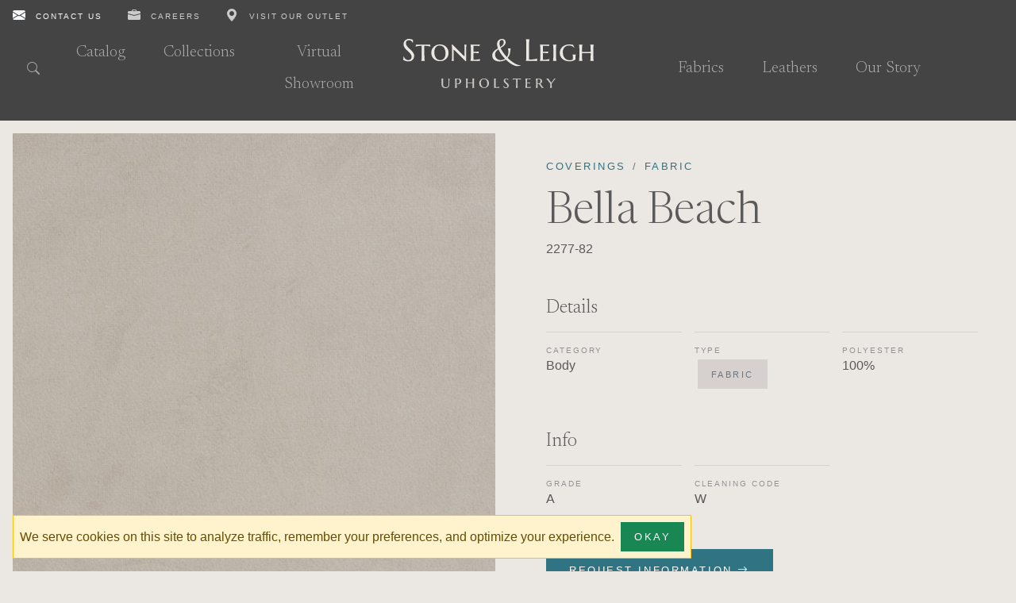

--- FILE ---
content_type: text/html; charset=utf-8
request_url: https://www.stoneandleigh.com/materials/bella-beach/
body_size: 19077
content:



<!DOCTYPE html>
<html lang="en">

<head>
  <meta charset="utf-8" />
  <meta http-equiv="X-UA-Compatible" content="IE=edge" />
  <meta name="viewport" content="width=device-width, initial-scale=1" />

  <title>
    Bella Beach
    | Stone &amp; Leigh
  </title>
  <meta name="description"
        content="" />

  <meta name="theme-color" content="#307484" />

  <link rel="icon" href="/static/images/favicon.ebf27d028ae8.png" />
  <link rel="apple-touch-icon" href="/static/images/favicon.ebf27d028ae8.png" />

  <link rel="preconnect" href="https://fonts.googleapis.com" />
  <link rel="preconnect" href="https://fonts.gstatic.com" crossorigin />
  <link href="https://fonts.googleapis.com/css2?family=Libre+Franklin:ital,wght@0,300;0,400;0,700;1,400;1,700&family=Marcellus+SC&family=Newsreader:ital,opsz,wght@0,6..72,300;0,6..72,500;1,6..72,300;1,6..72,500&display=swap" rel="stylesheet">
  <link rel="stylesheet" href="https://cdn.jsdelivr.net/npm/bootstrap-icons@1.10.5/font/bootstrap-icons.css">

  <link href="/static/upstairs.9a58374881e7.css" rel="stylesheet" />
  <link href="/static/announcements.d3638b7c4480.css" rel="stylesheet" />
  <link href="/static/search.70bf060a0bff.css" rel="stylesheet" />
  <link href="/static/images.2ddbd1e07a71.css" rel="stylesheet" />
  

<link type="text/css" href="/static/streams.db611de28608.css" rel="stylesheet" />
<link type="text/css" href="/static/instagram.dd6e4a370af4.css" rel="stylesheet" />


  


<link rel="canonical"
  href="https://www.stoneandleigh.com/materials/bella-beach/" />


<!-- Open Graph -->
<meta property="og:type" content="website" />
<meta property="og:locale" content="en_us" />
<meta property="og:url" content="https://www.stoneandleigh.com/materials/bella-beach/" />
<meta property="og:title"
  content="Bella Beach - Stone &amp; Leigh" />
<meta property="og:description" content="" />
<meta property="og:site_name" content="Stone &amp; Leigh" />




<meta property="og:image" content="https://www.stoneandleigh.com/media/images/2277-82_Bella_Beach.max-1920x1080.jpg" />
<meta property="og:image:width" content="810" />
<meta property="og:image:height" content="1080" />
<meta name="twitter:image" content="https://www.stoneandleigh.com/media/images/2277-82_Bella_Beach.max-1920x1080.jpg" />




<script type="application/ld+json">
{
    "@context": "http://schema.org",
    "@type": "Organization",
    "url": "https://www.stoneandleigh.com",
    "name": "Stone &amp; Leigh",
    "logo": "/static/images/SL- Logo_RGB.0c65f4393eb1.png",
    
    "address": {
        "@type": "PostalAddress",
        "streetAddress": "1020 N Green St",
        "addressLocality": "Morganton",
        "addressRegion": "NC",
        "postalCode": "28655",
        "addressCountry": "US"
    },
    "telephone": "1-828-608-8610",
    "contactPoint": [{
        "@type": "ContactPoint",
        "telephone": "1-828-608-8610",
        "contactType": "customer service"
    }]
}
</script>


  
</head>

<body>
  <a class="skip-main" href="#main">Skip to main content</a>

  

<div class="header-before d-flex justify-content-between align-items-start">
  <div class="d-flex">
    <a href="/contact" class="d-block text-decoration-none py-2 px-3 link-light"><i class="bi bi-envelope-fill"></i> <span>Contact Us</span></a>
    <a href="https://www.paycomonline.net/v4/ats/web.php/jobs?clientkey=A1648981DB84E3EFA02E173328A03A3F" class="d-block text-decoration-none py-2 px-3 link-light"><i class="bi bi-briefcase-fill"></i> <span>Careers</span></a>
    <a href="https://maps.app.goo.gl/2AKBhibNLSaYSieR8" target="_blank" class="d-block text-decoration-none py-2 px-3 link-light"><i class="bi bi-geo-alt-fill"></i> <span>Visit Our Outlet</span></a>
  </div>
  
</div>

<header role="banner" class="header">

  <nav class="navbar navbar-dark py-xl-0" data-bs-theme="dark">

    <div class="container-fluid d-flex justify-content-between">

      <div class="nav-search" style="z-index:10005;">
        <div class="nav-search__toggle d-flex" id="js-search-toggle">
          <svg xmlns="http://www.w3.org/2000/svg" width="16" height="16" fill="currentColor" class="bi bi-search m-auto" viewBox="0 0 16 16">
            <path d="M11.742 10.344a6.5 6.5 0 1 0-1.397 1.398h-.001c.03.04.062.078.098.115l3.85 3.85a1 1 0 0 0 1.415-1.414l-3.85-3.85a1.007 1.007 0 0 0-.115-.1zM12 6.5a5.5 5.5 0 1 1-11 0 5.5 5.5 0 0 1 11 0z"/>
          </svg>
        </div>
        <form class="nav-search__form" action="/search/" method="GET" role="search" id="js-search-input">
          <input id="search-query" class="form-control rounded-0" type="text" name="query" placeholder="Search..." aria-label="Search">
        </form>
        <div id="search-live-results" class="nav-search__results shadow-sm"></div>
      </div>

      <a class="navbar-brand m-auto d-xl-none" href="/">
        <svg xmlns="http://www.w3.org/2000/svg" viewBox="0 0 1200 171.33"><defs/><g id="Layer_1-2" data-name="Layer 1"><path d="M60.76 24.15h-2.09c-.51-1.46-1.32-3.1-2.43-4.94-1.11-1.84-2.57-3.56-4.37-5.18-1.81-1.62-4-2.96-6.56-4.04-2.57-1.08-5.59-1.62-9.08-1.62-3.11 0-5.86.48-8.27 1.43-2.41.95-4.42 2.28-6.04 4-1.61 1.71-2.83 3.74-3.66 6.08-.82 2.35-1.24 4.94-1.24 7.8 0 4.57 1.28 8.93 3.85 13.07 2.57 4.15 5.78 8.26 9.65 12.32 3.86 4.06 8.05 8.11 12.55 12.17 4.5 4.06 8.68 8.27 12.55 12.64 3.86 4.37 7.08 8.95 9.65 13.74 2.57 4.79 3.85 9.94 3.85 15.45 0 4.12-.71 8.26-2.14 12.41-1.43 4.15-3.63 7.87-6.61 11.17-2.98 3.3-6.81 5.98-11.5 8.04-4.69 2.06-10.27 3.09-16.73 3.09-3.61 0-7.05-.33-10.32-1-3.26-.67-6.27-1.49-9.03-2.47-2.76-.98-5.23-2.04-7.42-3.18-2.18-1.14-3.98-2.19-5.37-3.14l2.19-21.01h2.38c.7 2.98 1.84 5.81 3.42 8.51a29.83 29.83 0 0 0 5.85 7.13c2.31 2.06 4.96 3.71 7.94 4.94 2.98 1.24 6.24 1.85 9.79 1.85 3.23 0 6.13-.49 8.7-1.48 2.57-.98 4.77-2.34 6.61-4.09 1.84-1.74 3.25-3.82 4.23-6.23.98-2.41 1.47-5.04 1.47-7.89 0-3.99-.73-7.69-2.19-11.08-1.46-3.39-3.38-6.61-5.75-9.65a80.683 80.683 0 0 0-8.08-8.84c-3.01-2.85-6.1-5.72-9.27-8.6s-6.26-5.85-9.27-8.89c-3.01-3.04-5.7-6.29-8.08-9.75-2.38-3.45-4.3-7.16-5.75-11.13C2.73 41.82 2 37.46 2 32.71c0-5.01.97-9.52 2.9-13.55 1.93-4.03 4.5-7.46 7.7-10.32 3.2-2.86 6.83-5.04 10.89-6.56A35.46 35.46 0 0 1 36.04 0c3.17 0 6.09.25 8.75.76s5.05 1.11 7.18 1.8c2.12.7 3.98 1.39 5.56 2.09 1.59.7 2.88 1.27 3.9 1.71l-.67 17.78ZM116.57 43.64c-5.77 0-11.01.25-15.73.76-4.72.51-8.8 1.04-12.22 1.62-3.93.7-7.48 1.46-10.65 2.28l1.9-12.26c.95.13 2.51.22 4.66.28 2.16.06 4.42.11 6.8.14 2.38.04 4.63.06 6.75.1 2.12.04 3.6.05 4.42.05h44.97c.76 0 2.17-.01 4.23-.05 2.06-.03 4.26-.06 6.61-.1 2.34-.03 4.59-.08 6.75-.14 2.16-.06 3.71-.16 4.66-.28l1.9 12.26c-3.04-.82-6.53-1.58-10.46-2.28-3.36-.57-7.4-1.11-12.12-1.62-4.72-.51-10.03-.76-15.92-.76v56c0 5.7.06 10.68.19 14.93.12 4.25.3 7.91.52 10.98.22 3.08.49 5.66.81 7.75.31 2.09.7 3.8 1.14 5.13v.38h-21.96v-.38c.44-1.33.82-3.04 1.14-5.13.32-2.09.6-4.67.86-7.75.25-3.08.44-6.73.57-10.98.13-4.25.19-9.22.19-14.93v-56ZM176.75 87.38c0-7.48 1.41-14.42 4.23-20.82 2.82-6.4 6.67-11.96 11.55-16.69 4.88-4.72 10.65-8.42 17.31-11.08 6.66-2.66 13.79-4 21.39-4s14.53 1.25 21.16 3.76c6.62 2.5 12.39 6.07 17.31 10.69 4.91 4.63 8.79 10.24 11.65 16.83 2.85 6.59 4.28 13.97 4.28 22.15 0 6.78-1.2 13.33-3.61 19.63-2.41 6.31-5.93 11.88-10.55 16.73-4.63 4.85-10.33 8.72-17.11 11.6-6.78 2.88-14.55 4.33-23.3 4.33-7.41 0-14.42-1.24-21.01-3.71-6.59-2.47-12.36-6.01-17.31-10.6-4.94-4.59-8.84-10.17-11.7-16.74-2.85-6.56-4.28-13.93-4.28-22.1Zm56.67 46.4c4.82 0 9.25-.95 13.31-2.85 4.06-1.9 7.56-4.63 10.51-8.18s5.23-7.87 6.85-12.98c1.61-5.1 2.42-10.85 2.42-17.26 0-7.29-.78-14.04-2.33-20.25-1.56-6.21-3.9-11.58-7.04-16.12-3.14-4.53-7.05-8.08-11.74-10.65-4.69-2.57-10.17-3.85-16.45-3.85-4.82 0-9.25.92-13.31 2.76-4.06 1.84-7.56 4.5-10.51 7.99s-5.24 7.76-6.89 12.84c-1.65 5.07-2.47 10.84-2.47 17.31 0 7.23.81 13.96 2.42 20.2 1.61 6.24 3.99 11.66 7.13 16.26 3.14 4.6 7.05 8.21 11.74 10.84 4.69 2.63 10.14 3.95 16.35 3.95ZM396.39 140.15h-3.71L317.09 65.8v33.85c0 5.7.03 10.68.1 14.93.06 4.25.17 7.91.33 10.98.16 3.08.38 5.66.67 7.75.28 2.09.65 3.8 1.09 5.13v.38h-14.26v-.38c.44-1.33.82-3.04 1.14-5.13.31-2.09.57-4.67.76-7.75.19-3.08.31-6.73.38-10.98.06-4.25.1-9.22.1-14.93V75.69c0-5.7-.03-10.66-.1-14.88-.06-4.21-.19-7.86-.38-10.93-.19-3.08-.45-5.66-.76-7.75-.32-2.09-.7-3.8-1.14-5.13v-.38h5.89l75.69 74.73V75.7c0-5.7-.04-10.66-.1-14.88-.06-4.21-.18-7.86-.33-10.93-.16-3.08-.36-5.66-.62-7.75-.25-2.09-.6-3.8-1.04-5.13v-.38h14.17v.38c-.45 1.33-.81 3.04-1.09 5.13-.29 2.09-.52 4.67-.71 7.75-.19 3.08-.32 6.72-.38 10.93-.06 4.22-.1 9.18-.1 14.88v64.46ZM442.69 36.56c6.53-.03 12.58-.1 18.16-.19 5.57-.1 10.38-.21 14.4-.33 4.02-.13 6.67-.32 7.94-.57l-3.71 10.27a77.64 77.64 0 0 0-5.8-1.24c-1.9-.32-4.2-.62-6.89-.91-2.7-.28-5.82-.42-9.37-.42-1.27 0-2.72.05-4.37.14-1.65.1-3.23.21-4.75.33-1.78.13-3.58.25-5.42.38v37.56c5.13-.06 9.76-.19 13.88-.38 4.12-.19 7.64-.44 10.56-.76 3.42-.25 6.43-.6 9.03-1.05l-2.28 11.31c-3.49-.44-7-.82-10.55-1.14-3.04-.32-6.41-.59-10.08-.81-3.68-.22-7.19-.33-10.55-.33v43.17c5.89 0 11.31-.24 16.26-.71 4.94-.48 9.25-1 12.93-1.57 4.31-.7 8.21-1.49 11.7-2.37l-2.19 12.45c-.95-.06-2.49-.14-4.61-.24-2.13-.1-4.35-.16-6.66-.19-2.31-.03-4.49-.06-6.52-.1s-3.42-.05-4.18-.05h-36.03v-.38c.44-1.33.84-3.04 1.19-5.13s.63-4.67.86-7.75c.22-3.08.4-6.73.52-10.98.13-4.25.19-9.22.19-14.93V75.68c0-5.7-.06-10.66-.19-14.88-.13-4.21-.3-7.86-.52-10.93-.22-3.08-.51-5.66-.86-7.75s-.74-3.8-1.19-5.13v-.38c6.21 0 12.58-.01 19.11-.05ZM672.97 87.76c-2.35 12.62-7.36 23.26-15.03 31.95 6.47 6.47 13.09 12.44 19.87 17.92 6.78 5.48 13.45 10.25 20.01 14.31 6.56 4.06 12.88 7.23 18.97 9.51 6.09 2.28 11.66 3.43 16.74 3.43 2.03 0 4.06-.19 6.08-.57v2.19c-.76.32-1.76.76-2.99 1.33-1.24.57-2.76 1.11-4.57 1.62-1.8.51-3.93.95-6.37 1.33-2.44.38-5.21.57-8.32.57-4.94 0-10.28-1.03-16.02-3.09-5.74-2.06-11.68-4.91-17.83-8.56-6.15-3.65-12.38-7.97-18.69-12.98-6.31-5.01-12.47-10.49-18.49-16.45-5.52 3.74-11.59 6.62-18.21 8.65-6.62 2.03-13.87 3.04-21.73 3.04-7.1 0-13.48-.89-19.16-2.66s-10.48-4.31-14.41-7.61c-3.93-3.29-6.96-7.29-9.08-11.98-2.13-4.69-3.19-9.95-3.19-15.78s1.05-10.54 3.14-14.88 4.83-8.26 8.22-11.74c3.39-3.49 7.27-6.66 11.65-9.51 4.37-2.85 8.84-5.61 13.41-8.27-1.84-4.76-3.27-9.38-4.28-13.88-1.02-4.5-1.52-8.81-1.52-12.93 0-5.01.81-9.52 2.42-13.55 1.62-4.03 3.82-7.43 6.61-10.22 2.79-2.79 6.07-4.94 9.84-6.47C613.81.96 617.85.2 622.16.2c3.17 0 6.15.44 8.94 1.33 2.79.89 5.21 2.2 7.27 3.95 2.06 1.74 3.69 3.91 4.9 6.51 1.2 2.6 1.8 5.61 1.8 9.03 0 4.31-.9 8.17-2.71 11.6-1.81 3.43-4.18 6.56-7.13 9.41-2.95 2.85-6.32 5.51-10.13 7.99-3.8 2.47-7.73 4.88-11.79 7.23 2.03 4.75 4.45 9.57 7.27 14.45 2.82 4.88 5.91 9.75 9.27 14.59 3.36 4.85 6.97 9.62 10.84 14.31 3.86 4.69 7.86 9.26 11.98 13.69 3.04-4.12 5.43-8.81 7.18-14.07 1.74-5.26 2.62-11.03 2.62-17.31 0-5.32-.3-9.78-.9-13.36-.61-3.58-1.22-6.64-1.85-9.17V60h17.11v.38c-.44 1.52-.78 3.22-1 5.09-.22 1.87-.46 3.93-.71 6.18-.25 2.25-.54 4.72-.85 7.42-.32 2.69-.76 5.59-1.33 8.7Zm-59.43 45.64c5.2 0 10.16-.7 14.88-2.1 4.72-1.39 9.05-3.42 12.98-6.08-4.31-4.57-8.5-9.27-12.55-14.12s-7.86-9.79-11.41-14.83c-3.55-5.04-6.83-10.11-9.84-15.21-3.01-5.1-5.62-10.12-7.84-15.07a91.53 91.53 0 0 0-8.32 6.37c-2.57 2.22-4.8 4.66-6.7 7.32a34.91 34.91 0 0 0-4.52 8.7c-1.11 3.14-1.67 6.58-1.67 10.32 0 4.94.87 9.54 2.62 13.79 1.74 4.25 4.17 7.92 7.28 11.03 3.1 3.11 6.8 5.53 11.08 7.28 4.28 1.74 8.95 2.62 14.02 2.62Zm-7.13-105.73c0 3.68.41 7.46 1.24 11.36.82 3.9 1.96 7.94 3.42 12.12 3.1-1.96 6.01-3.99 8.7-6.08 2.69-2.09 5.04-4.36 7.04-6.8 2-2.44 3.57-5.05 4.71-7.85 1.14-2.79 1.71-5.86 1.71-9.22 0-1.9-.24-3.69-.71-5.37-.48-1.68-1.19-3.17-2.14-4.47-.95-1.3-2.17-2.31-3.66-3.04-1.49-.73-3.22-1.09-5.18-1.09-5.07 0-8.86 1.8-11.36 5.42-2.51 3.61-3.76 8.62-3.76 15.02ZM792.68 130.45c7.48 0 14.36-.32 20.63-.95 6.27-.63 11.76-1.36 16.45-2.19 5.45-.89 10.43-1.93 14.93-3.14l-2.76 15.4c-.76-.06-1.9-.13-3.42-.19s-3.22-.13-5.09-.19c-1.87-.06-3.84-.11-5.9-.14s-4.01-.06-5.85-.1c-1.84-.03-3.47-.06-4.89-.1s-2.46-.05-3.09-.05h-41.08v-.38c.38-1.33.74-2.98 1.09-4.95.35-1.96.65-4.4.9-7.32s.44-6.39.57-10.41c.13-4.03.19-8.73.19-14.12V39.74c0-5.39-.06-10.09-.19-14.12-.13-4.03-.31-7.51-.57-10.46-.25-2.95-.56-5.4-.9-7.37-.35-1.96-.71-3.61-1.09-4.94v-.38h22.82v.38c-.38 1.33-.75 2.98-1.09 4.94-.35 1.96-.63 4.42-.86 7.37-.22 2.95-.41 6.43-.57 10.46-.16 4.02-.24 8.73-.24 14.12v90.71ZM880.15 36.56c6.53-.03 12.58-.1 18.16-.19 5.57-.1 10.38-.21 14.4-.33 4.02-.13 6.67-.32 7.94-.57l-3.71 10.27a77.64 77.64 0 0 0-5.8-1.24c-1.9-.32-4.2-.62-6.89-.91-2.7-.28-5.82-.42-9.37-.42-1.27 0-2.72.05-4.37.14-1.65.1-3.23.21-4.75.33-1.78.13-3.58.25-5.42.38v37.56c5.13-.06 9.76-.19 13.88-.38 4.12-.19 7.64-.44 10.56-.76 3.42-.25 6.43-.6 9.03-1.05l-2.28 11.31c-3.49-.44-7-.82-10.55-1.14-3.04-.32-6.41-.59-10.08-.81-3.68-.22-7.19-.33-10.55-.33v43.17c5.89 0 11.31-.24 16.26-.71 4.94-.48 9.25-1 12.93-1.57 4.31-.7 8.21-1.49 11.7-2.37l-2.19 12.45c-.95-.06-2.49-.14-4.61-.24-2.13-.1-4.35-.16-6.66-.19-2.31-.03-4.49-.06-6.52-.1s-3.42-.05-4.18-.05h-36.03v-.38c.44-1.33.84-3.04 1.19-5.13s.63-4.67.86-7.75c.22-3.08.4-6.73.52-10.98s.19-9.22.19-14.93V75.68c0-5.7-.06-10.66-.19-14.88-.13-4.21-.3-7.86-.52-10.93-.22-3.08-.51-5.66-.86-7.75s-.74-3.8-1.19-5.13v-.38c6.21 0 12.58-.01 19.11-.05ZM945.95 75.68c0-5.7-.06-10.66-.19-14.88-.13-4.21-.3-7.86-.52-10.93-.22-3.08-.51-5.66-.86-7.75s-.74-3.8-1.19-5.13v-.38h22.06v.38c-.45 1.33-.84 3.04-1.19 5.13s-.63 4.67-.86 7.75-.4 6.72-.52 10.93c-.13 4.22-.19 9.18-.19 14.88v23.96c0 5.7.06 10.68.19 14.93s.3 7.91.52 10.98c.22 3.08.51 5.66.86 7.75s.74 3.8 1.19 5.13v.38h-22.06v-.38c.44-1.33.84-3.04 1.19-5.13s.63-4.67.86-7.75c.22-3.08.4-6.73.52-10.98.13-4.25.19-9.22.19-14.93V75.68ZM1085.14 127.31c0 .82-.08 1.52-.24 2.09-.16.57-.52 1.05-1.09 1.43-4.5 3.17-9.75 5.69-15.74 7.56-5.99 1.87-13.01 2.81-21.06 2.81-9.06 0-17.32-1.3-24.77-3.9-7.45-2.6-13.83-6.23-19.16-10.89s-9.46-10.25-12.41-16.78c-2.94-6.53-4.42-13.76-4.42-21.68 0-6.78 1.35-13.37 4.04-19.78 2.69-6.4 6.58-12.07 11.65-17.02 5.07-4.94 11.24-8.9 18.49-11.88 7.26-2.98 15.45-4.47 24.58-4.47 4.75 0 9.25.27 13.5.81s8.33 1.38 12.27 2.52l7.13 17.11-.95.67c-3.8-4.37-8.4-7.85-13.78-10.41-5.39-2.57-11.57-3.85-18.54-3.85-5.7 0-10.95.92-15.74 2.76-4.78 1.84-8.94 4.52-12.45 8.03-3.52 3.52-6.26 7.85-8.23 12.98-1.96 5.13-2.94 10.96-2.94 17.49 0 7.35.92 14.17 2.76 20.44 1.84 6.27 4.59 11.71 8.27 16.3 3.68 4.6 8.22 8.19 13.65 10.79 5.42 2.6 11.74 3.9 18.97 3.9 6.21 0 11.04-.79 14.5-2.37 3.45-1.59 5.18-3.39 5.18-5.42v-5.04c0-3.29-.03-6.15-.1-8.56-.06-2.41-.16-4.48-.28-6.23-.13-1.74-.3-3.25-.52-4.52a31.04 31.04 0 0 0-.81-3.52v-.38h20.25v.38c-.32.95-.6 2.09-.86 3.42-.25 1.33-.46 2.92-.62 4.76-.16 1.84-.29 3.99-.38 6.47-.09 2.47-.14 5.32-.14 8.56v5.42ZM1180.7 89.94c-1.97 0-4.41-.01-7.32-.05-2.92-.03-6.09-.08-9.51-.14-3.42-.06-6.97-.11-10.65-.15-3.68-.03-7.23-.05-10.65-.05-3.23 0-6.26.03-9.08.1-2.82.06-5.24.16-7.27.28v9.7c0 5.7.06 10.68.19 14.93s.3 7.91.52 10.98c.22 3.08.49 5.66.81 7.75.31 2.09.69 3.8 1.14 5.13v.38h-21.96v-.38c.44-1.33.84-3.04 1.19-5.13s.63-4.67.86-7.75.4-6.73.52-10.98c.13-4.25.19-9.22.19-14.93V75.67c0-5.7-.06-10.66-.19-14.88-.13-4.21-.3-7.86-.52-10.93-.22-3.08-.51-5.66-.86-7.75s-.74-3.8-1.19-5.13v-.38h21.96v.38c-.45 1.33-.82 3.04-1.14 5.13-.32 2.09-.59 4.67-.81 7.75-.22 3.08-.4 6.72-.52 10.93-.13 4.22-.19 9.18-.19 14.88v6.47h13.97c3.49 0 7.16-.01 11.03-.05 3.86-.03 7.61-.06 11.22-.1 3.61-.03 7-.08 10.17-.14 3.17-.06 5.86-.16 8.08-.29v-5.9c0-5.7-.06-10.66-.19-14.88-.13-4.21-.3-7.86-.52-10.93-.22-3.08-.49-5.66-.81-7.75-.32-2.09-.7-3.8-1.14-5.13v-.38H1200v.38c-.45 1.33-.84 3.04-1.19 5.13s-.63 4.67-.86 7.75c-.22 3.08-.4 6.72-.52 10.93-.13 4.22-.19 9.18-.19 14.88v23.96c0 5.7.06 10.68.19 14.93s.3 7.91.52 10.98c.22 3.08.51 5.66.86 7.75s.74 3.8 1.19 5.13v.38h-21.97v-.38c.44-1.33.82-3.04 1.14-5.13.31-2.09.58-4.67.81-7.75.22-3.08.4-6.73.52-10.98.13-4.25.19-9.22.19-14.93v-9.7Z" class="cls-1"/></g></svg>
      </a>

      <button class="navbar-toggler d-xl-none" type="button" data-bs-toggle="offcanvas" data-bs-target="#navbarSupportedContent" aria-controls="navbarSupportedContent" aria-expanded="false" aria-label="Toggle navigation">
        <span class="navbar-toggler-icon"></span>
      </button>

      <div class="offcanvas-xl offcanvas-end navbar-collapse text-center py-4 py-lg-0" tabindex="-1" id="navbarSupportedContent">
          <div class="offcanvas-header text-end align-self-end">
            <button type="button" class="btn-close btn-close-white ms-auto" data-bs-dismiss="offcanvas" data-bs-target="#navbarSupportedContent" aria-label="Close"></button>
          </div>
          <div class="offcanvas-body align-items-center flex-column flex-xl-row">
            <ul class="navbar-nav col-xl d-xl-flex pe-xl-4 flex-xl-row">
              
              



<li class="nav-item">
  <a href="https://www.stoneandleigh.com/furniture/" class="nav-link px-xl-4">
    Catalog
  </a>
</li>


              
              



<li class="nav-item">
  <a href="https://www.stoneandleigh.com/collections/" class="nav-link px-xl-4">
    Collections
  </a>
</li>


              
              



<li class="nav-item">
  <a href="https://www.stoneandleigh.com/virtual-showroom/" class="nav-link px-xl-4">
    Virtual Showroom
  </a>
</li>


              

            </ul>
            <div class="navbar-center d-none d-xl-block col-lg position-relative z-1" id="header-logo">
              <a href="/" class="navbar-brand-full mx-auto">
                <svg xmlns="http://www.w3.org/2000/svg" fill="none" viewBox="0 0 1200 310"><path class="navbar-brand-full__tagline" fill="#EBE8E4" fill-opacity=".8" d="M285.05 272.3c0-3.21-.02-6-.05-8.38-.04-2.38-.11-4.43-.22-6.16a80.12 80.12 0 0 0-.38-4.35c-.15-1.17-.33-2.13-.54-2.89v-.22h7.94v.22c-.22.76-.4 1.73-.54 2.92a83.04 83.04 0 0 0-.38 4.41c-.11 1.75-.18 3.82-.22 6.21-.04 2.4-.05 5.22-.05 8.46v15.51c0 3.89-.6 7.21-1.81 9.94-1.21 2.74-2.88 4.98-5 6.73-2.13 1.75-4.66 3.03-7.59 3.84-2.94.81-6.15 1.22-9.65 1.22s-6.81-.39-9.83-1.16c-3.03-.77-5.65-2.01-7.87-3.7-2.22-1.69-3.96-3.89-5.24-6.59-1.28-2.7-1.92-5.98-1.92-9.84v-15.95c0-3.24-.04-6.06-.11-8.46-.07-2.4-.18-4.47-.33-6.21-.14-1.75-.3-3.22-.48-4.41s-.4-2.16-.65-2.92v-.22h12.49v.22c-.25.76-.47 1.72-.65 2.89a53.34 53.34 0 0 0-.46 4.35c-.13 1.73-.23 3.78-.3 6.16-.07 2.38-.11 5.17-.11 8.38v16.16c0 3.21.49 5.85 1.46 7.92.97 2.07 2.25 3.72 3.84 4.94 1.59 1.22 3.39 2.08 5.4 2.57 2.02.48 4.09.73 6.22.73s4.26-.24 6.3-.73c2.03-.49 3.86-1.34 5.46-2.57 1.6-1.23 2.88-2.87 3.84-4.94.96-2.07 1.43-4.71 1.43-7.92V272.3ZM336.76 285.82c0 3.24.04 6.09.11 8.54.07 2.45.17 4.57.3 6.35.12 1.78.28 3.29.46 4.51.18 1.22.4 2.22.65 2.97v.22h-12.49v-.22c.25-.76.48-1.73.68-2.92.2-1.19.36-2.66.48-4.41.13-1.74.23-3.83.3-6.24.07-2.41.11-5.24.11-8.49v-13.62c0-3.24-.04-6.06-.11-8.46-.07-2.4-.17-4.47-.3-6.21-.13-1.75-.29-3.22-.48-4.41s-.42-2.16-.68-2.92v-.22c.79.04 1.59.07 2.38.11.68.04 1.41.06 2.19.08.78.02 1.5.03 2.19.03 1.15 0 2.86-.11 5.11-.33 2.25-.22 4.91-.32 7.97-.32 2.81 0 5.43.37 7.84 1.11 2.41.74 4.49 1.83 6.24 3.27s3.12 3.2 4.11 5.27c.99 2.07 1.49 4.46 1.49 7.16 0 3.17-.61 5.97-1.84 8.4-1.23 2.43-2.89 4.47-5 6.11-2.11 1.64-4.59 2.87-7.43 3.7-2.85.83-5.87 1.24-9.08 1.24-1.7 0-3.43-.11-5.19-.32l-.01.02Zm0-3.73c.72.11 1.43.21 2.14.3.7.09 1.39.13 2.08.13 2.05 0 3.94-.31 5.65-.94 1.71-.63 3.17-1.58 4.38-2.84 1.21-1.26 2.14-2.87 2.81-4.81.67-1.94 1-4.21 1-6.81 0-2.09-.24-3.98-.7-5.68-.47-1.69-1.16-3.14-2.08-4.35a9.456 9.456 0 0 0-3.43-2.81c-1.37-.67-2.95-1-4.76-1-1.15 0-2.17.05-3.05.13-.88.09-1.63.19-2.24.3-.68.15-1.28.29-1.78.43v27.95h-.02ZM436.46 280.62c-1.12 0-2.51 0-4.16-.02-1.65-.02-3.46-.05-5.4-.08-1.95-.04-3.97-.06-6.05-.08-2.09-.02-4.11-.03-6.05-.03-1.84 0-3.56.02-5.16.06-1.6.04-2.98.09-4.14.16v5.51c0 3.25.04 6.07.11 8.49s.17 4.5.3 6.24c.12 1.75.28 3.22.46 4.41s.4 2.16.65 2.92v.22h-12.49v-.22c.25-.76.48-1.73.68-2.92.2-1.19.36-2.66.48-4.41.13-1.74.23-3.83.3-6.24.07-2.41.11-5.24.11-8.49v-13.62c0-3.24-.04-6.06-.11-8.46-.07-2.4-.17-4.47-.3-6.21-.13-1.75-.29-3.22-.48-4.41-.2-1.19-.42-2.16-.68-2.92v-.22h12.49v.22c-.25.76-.47 1.73-.65 2.92-.18 1.19-.34 2.66-.46 4.41-.13 1.75-.23 3.82-.3 6.21-.07 2.4-.11 5.22-.11 8.46v3.68h7.95c1.98 0 4.07 0 6.27-.03 2.2-.02 4.32-.04 6.38-.05 2.05-.02 3.98-.05 5.78-.08 1.8-.04 3.33-.09 4.59-.16v-3.35c0-3.24-.04-6.06-.11-8.46-.07-2.4-.17-4.47-.3-6.21-.13-1.75-.28-3.22-.46-4.41s-.4-2.16-.65-2.92v-.22h12.49v.22c-.25.76-.48 1.73-.68 2.92-.2 1.19-.36 2.66-.49 4.41s-.22 3.82-.3 6.21c-.07 2.4-.11 5.22-.11 8.46v13.62c0 3.25.04 6.07.11 8.49s.17 4.5.3 6.24c.13 1.75.29 3.22.49 4.41s.42 2.16.68 2.92v.22h-12.49v-.22c.25-.76.47-1.73.65-2.92.18-1.19.33-2.66.46-4.41.12-1.74.22-3.83.3-6.24.07-2.41.11-5.24.11-8.49v-5.51l-.01-.02ZM478.44 279.17c0-4.25.8-8.2 2.41-11.84 1.6-3.64 3.79-6.8 6.57-9.48 2.77-2.69 6.05-4.78 9.83-6.3 3.79-1.51 7.84-2.27 12.16-2.27s8.26.71 12.03 2.13c3.77 1.42 7.05 3.45 9.84 6.08s5 5.82 6.62 9.57 2.43 7.94 2.43 12.59c0 3.86-.68 7.58-2.05 11.16a28.264 28.264 0 0 1-6 9.52c-2.63 2.76-5.87 4.95-9.73 6.59-3.85 1.64-8.27 2.46-13.24 2.46-4.21 0-8.2-.7-11.94-2.11-3.75-1.4-7.03-3.41-9.84-6.03-2.81-2.61-5.03-5.78-6.65-9.51-1.62-3.73-2.43-7.92-2.43-12.57l-.01.01Zm32.21 26.38c2.74 0 5.26-.54 7.57-1.62 2.3-1.08 4.3-2.63 5.97-4.65 1.68-2.02 2.97-4.48 3.89-7.38.92-2.9 1.38-6.17 1.38-9.81 0-4.14-.44-7.98-1.33-11.52-.88-3.53-2.22-6.58-4-9.16-1.78-2.58-4.01-4.6-6.67-6.05-2.67-1.46-5.79-2.19-9.35-2.19-2.74 0-5.26.52-7.57 1.57-2.31 1.05-4.3 2.56-5.97 4.54s-2.98 4.42-3.92 7.3-1.4 6.16-1.4 9.84c0 4.11.46 7.94 1.38 11.49.92 3.55 2.27 6.63 4.06 9.24 1.78 2.62 4.01 4.67 6.67 6.16 2.67 1.49 5.76 2.24 9.3 2.24h-.01ZM582.25 304.19c3.35 0 6.44-.14 9.27-.41 2.83-.27 5.3-.57 7.43-.89 2.48-.4 4.74-.85 6.76-1.35l-1.24 7.19c-.51-.04-1.36-.08-2.57-.14a144.7 144.7 0 0 0-3.81-.11c-1.33-.02-2.58-.04-3.73-.05-1.15-.02-1.95-.03-2.38-.03h-20.7v-.22c.25-.76.48-1.73.68-2.92.2-1.19.36-2.66.48-4.41.13-1.74.23-3.83.3-6.24.07-2.41.11-5.24.11-8.49V272.5c0-3.24-.04-6.06-.11-8.46-.07-2.4-.17-4.47-.3-6.21-.13-1.75-.29-3.22-.48-4.41-.2-1.19-.42-2.16-.68-2.92v-.22h12.49v.22c-.25.76-.47 1.73-.65 2.92-.18 1.19-.34 2.66-.46 4.41-.13 1.75-.23 3.82-.3 6.21-.07 2.4-.11 5.22-.11 8.46v31.69ZM661.26 261.6h-1.08c-.22-.61-.57-1.39-1.05-2.33-.49-.93-1.14-1.85-1.95-2.76-.81-.9-1.81-1.66-3-2.3-1.19-.63-2.61-.94-4.27-.94-1.26 0-2.39.21-3.38.62-.99.41-1.83.98-2.51 1.7-.69.72-1.21 1.57-1.57 2.57-.36 1-.54 2.06-.54 3.22 0 1.88.57 3.66 1.7 5.35 1.14 1.7 2.55 3.38 4.24 5.05 1.7 1.68 3.53 3.36 5.51 5.05 1.98 1.7 3.82 3.46 5.51 5.3 1.7 1.84 3.11 3.78 4.24 5.84 1.14 2.05 1.7 4.25 1.7 6.59 0 1.73-.31 3.51-.94 5.35-.63 1.84-1.65 3.5-3.05 4.97-1.4 1.48-3.21 2.7-5.4 3.65-2.2.96-4.87 1.43-8 1.43-1.73 0-3.38-.15-4.94-.43-1.57-.29-3.01-.64-4.32-1.05-1.32-.41-2.49-.86-3.51-1.35-1.03-.48-1.88-.94-2.57-1.38l.97-10.22h1.14c.36 1.26.89 2.52 1.6 3.78.7 1.26 1.57 2.41 2.59 3.43a12.13 12.13 0 0 0 3.62 2.48c1.39.63 2.98.95 4.78.95 1.26 0 2.45-.21 3.57-.62 1.11-.41 2.08-1 2.89-1.76s1.45-1.68 1.92-2.79c.47-1.1.7-2.33.7-3.7 0-1.62-.33-3.12-.97-4.51-.65-1.39-1.51-2.72-2.59-4-1.08-1.28-2.3-2.51-3.65-3.7-1.35-1.19-2.75-2.4-4.19-3.62-1.44-1.22-2.84-2.48-4.19-3.76a30.921 30.921 0 0 1-3.65-4.13 20.202 20.202 0 0 1-2.59-4.73c-.65-1.67-.97-3.52-.97-5.54 0-2.13.45-4.03 1.35-5.73.9-1.7 2.09-3.12 3.57-4.3 1.48-1.17 3.17-2.07 5.08-2.7 1.91-.63 3.89-.94 5.95-.94 1.51 0 2.93.11 4.24.32 1.32.22 2.51.48 3.57.79 1.06.3 1.99.61 2.79.92.79.31 1.44.55 1.94.73l-.27 9.19-.02.01ZM710.91 254.3c-3.28 0-6.26.15-8.95.43-2.68.29-5 .59-6.94.92-2.24.4-4.25.83-6.05 1.3l1.08-6.98c.54.07 1.43.13 2.65.16 1.22.04 2.51.06 3.86.08 1.35.02 2.63.04 3.84.05 1.21.02 2.05.03 2.52.03h25.56c.43 0 1.24 0 2.41-.03 1.17-.02 2.42-.04 3.75-.05 1.33-.02 2.61-.05 3.84-.08 1.22-.04 2.11-.09 2.65-.16l1.08 6.98c-1.73-.47-3.71-.9-5.95-1.3-1.91-.33-4.21-.63-6.89-.92-2.69-.29-5.7-.43-9.05-.43v31.84c0 3.25.04 6.07.11 8.49s.17 4.5.3 6.24c.13 1.75.28 3.22.46 4.41s.4 2.16.65 2.92v.22h-12.49v-.22c.25-.76.47-1.73.65-2.92.18-1.19.34-2.66.49-4.41.14-1.74.25-3.83.33-6.24.07-2.41.11-5.24.11-8.49V254.3h-.02ZM780.08 250.27a730.947 730.947 0 0 0 18.51-.3c2.29-.07 3.79-.18 4.51-.32l-2.11 5.84c-.97-.25-2.07-.48-3.3-.7-1.08-.18-2.39-.35-3.92-.51-1.53-.16-3.31-.24-5.33-.24-.72 0-1.55.02-2.48.08-.94.05-1.84.12-2.7.19-1.01.07-2.03.15-3.08.22v21.35c2.92-.04 5.55-.11 7.89-.22s4.34-.25 6-.43c1.95-.15 3.66-.34 5.13-.59l-1.3 6.43c-1.98-.25-3.98-.47-6-.65-1.73-.18-3.64-.33-5.73-.46-2.09-.12-4.09-.19-6-.19v24.54c3.35 0 6.43-.13 9.24-.4 2.81-.27 5.26-.57 7.35-.89 2.45-.4 4.67-.85 6.65-1.35l-1.24 7.08c-.54-.04-1.42-.08-2.62-.14-1.21-.05-2.47-.09-3.78-.11-1.32-.02-2.55-.04-3.7-.05-1.15-.02-1.95-.03-2.38-.03H769.2v-.22c.25-.76.48-1.73.68-2.92.2-1.19.36-2.66.48-4.41.13-1.74.23-3.83.3-6.24.07-2.41.11-5.24.11-8.49v-13.62c0-3.24-.04-6.06-.11-8.46-.07-2.4-.17-4.47-.3-6.21-.13-1.75-.29-3.22-.48-4.41s-.42-2.16-.68-2.92v-.22c3.53 0 7.15 0 10.86-.03h.02ZM854.65 283.71c-.72.11-1.43.17-2.13.19-.7.02-1.42.03-2.13.03-.58 0-1.21-.02-1.89-.05a55.5 55.5 0 0 1-2.11-.16v2.65c0 3.21.04 6.01.11 8.4.07 2.4.17 4.46.3 6.19.12 1.73.28 3.18.46 4.35.18 1.17.4 2.13.65 2.89v.22h-12.49v-.22c.25-.76.48-1.73.68-2.92.2-1.19.36-2.66.48-4.41.13-1.74.23-3.83.3-6.24.07-2.41.11-5.24.11-8.49v-13.62c0-3.24-.04-6.06-.11-8.46-.07-2.4-.17-4.47-.3-6.21-.13-1.75-.29-3.22-.48-4.41-.2-1.19-.42-2.16-.68-2.92v-.22c.58.04 1.19.07 1.84.11.54.04 1.14.06 1.81.08.67.02 1.34.03 2.03.03 1.15 0 2.86-.11 5.13-.33 2.27-.22 4.93-.32 8-.32 3.07 0 5.92.38 8.46 1.13 2.54.76 4.72 1.84 6.54 3.25 1.82 1.4 3.23 3.12 4.22 5.13.99 2.02 1.49 4.27 1.49 6.76 0 1.95-.27 3.72-.81 5.33-.54 1.6-1.3 3.04-2.27 4.32-.97 1.28-2.13 2.41-3.46 3.38-1.33.97-2.81 1.82-4.43 2.54l11.3 15.95c.97 1.3 1.96 2.54 2.95 3.73.99 1.19 1.94 2.25 2.84 3.19.9.93 1.75 1.72 2.54 2.35.79.63 1.46 1.05 2 1.27v.22h-14.16c0-.33-.23-.89-.68-1.7-.45-.81-.97-1.66-1.57-2.54-.59-.88-1.19-1.74-1.78-2.57-.59-.83-1.04-1.44-1.32-1.84l-11.41-16.05-.03-.01Zm-8.27-3.51c.72.11 1.45.19 2.19.24.74.05 1.45.08 2.13.08 4.5 0 7.92-1.21 10.25-3.62 2.32-2.42 3.49-6.04 3.49-10.86 0-3.96-.93-7.1-2.79-9.41-1.85-2.31-4.59-3.46-8.19-3.46a30.27 30.27 0 0 0-5.29.44c-.68.14-1.28.29-1.78.43v26.16h-.01ZM935.49 286.14c0 3.25.04 6.07.11 8.49s.17 4.5.3 6.24c.13 1.75.29 3.22.49 4.41s.42 2.16.68 2.92v.22h-12.54v-.22c.25-.76.48-1.73.68-2.92.2-1.19.36-2.66.49-4.41.12-1.74.22-3.83.3-6.24.07-2.41.11-5.24.11-8.49v-3.73l-19.46-25.67c-1.3-1.73-2.54-3.12-3.73-4.19-1.19-1.06-2.09-1.74-2.7-2.03v-.22h15.35c0 .65.23 1.65.7 3s1.42 3 2.87 4.94l13.73 18.16 14.05-18.92c1.01-1.37 1.78-2.72 2.3-4.05.52-1.33.78-2.38.78-3.14h9.89v.22c-.9.61-1.83 1.39-2.79 2.33-.95.94-2.06 2.27-3.32 4l-18.27 24.75v4.54l-.02.01Z"/><path fill="#EBE8E4" d="M60.76 24.29h-2.09c-.51-1.46-1.32-3.1-2.43-4.94-1.11-1.84-2.57-3.56-4.37-5.18-1.81-1.62-4-2.96-6.56-4.04-2.57-1.08-5.59-1.62-9.08-1.62-3.11 0-5.86.48-8.27 1.43-2.41.95-4.42 2.28-6.04 4-1.61 1.71-2.83 3.74-3.66 6.08-.82 2.35-1.24 4.94-1.24 7.8 0 4.57 1.28 8.93 3.85 13.07 2.57 4.15 5.78 8.26 9.65 12.32 3.86 4.06 8.05 8.11 12.55 12.17 4.5 4.06 8.68 8.27 12.55 12.64 3.86 4.37 7.08 8.95 9.65 13.74 2.57 4.79 3.85 9.94 3.85 15.45 0 4.12-.71 8.26-2.14 12.41-1.43 4.15-3.63 7.87-6.61 11.17-2.98 3.3-6.81 5.98-11.5 8.04-4.69 2.06-10.27 3.09-16.73 3.09-3.61 0-7.05-.33-10.32-1-3.26-.67-6.27-1.49-9.03-2.47-2.76-.98-5.23-2.04-7.42-3.18-2.18-1.14-3.98-2.19-5.37-3.14l2.19-21.01h2.38c.7 2.98 1.84 5.81 3.42 8.51a29.83 29.83 0 0 0 5.85 7.13c2.31 2.06 4.96 3.71 7.94 4.94 2.98 1.24 6.24 1.85 9.79 1.85 3.23 0 6.13-.49 8.7-1.48 2.57-.98 4.77-2.34 6.61-4.09 1.84-1.74 3.25-3.82 4.23-6.23.98-2.41 1.47-5.04 1.47-7.89 0-3.99-.73-7.69-2.19-11.08-1.46-3.39-3.38-6.61-5.75-9.65a80.683 80.683 0 0 0-8.08-8.84c-3.01-2.85-6.1-5.72-9.27-8.6s-6.26-5.85-9.27-8.89c-3.01-3.04-5.7-6.29-8.08-9.75-2.38-3.45-4.3-7.16-5.75-11.13C2.73 41.96 2 37.6 2 32.85c0-5.01.97-9.52 2.9-13.55 1.93-4.03 4.5-7.46 7.7-10.32 3.2-2.86 6.83-5.04 10.89-6.56A35.5 35.5 0 0 1 36.04.14c3.17 0 6.09.25 8.75.76s5.05 1.11 7.18 1.8c2.12.7 3.98 1.39 5.56 2.09 1.59.7 2.88 1.27 3.9 1.71l-.67 17.78v.01ZM116.57 43.78c-5.77 0-11.01.25-15.73.76-4.72.51-8.8 1.04-12.22 1.62-3.93.7-7.48 1.46-10.65 2.28l1.9-12.26c.95.13 2.51.22 4.66.28 2.16.06 4.42.11 6.8.14 2.38.04 4.63.06 6.75.1 2.12.04 3.6.05 4.42.05h44.97c.76 0 2.17-.01 4.23-.05 2.06-.03 4.26-.06 6.61-.1 2.34-.03 4.59-.08 6.75-.14 2.16-.06 3.71-.16 4.66-.28l1.9 12.26c-3.04-.82-6.53-1.58-10.46-2.28-3.36-.57-7.4-1.11-12.12-1.62-4.72-.51-10.03-.76-15.92-.76v56c0 5.7.06 10.68.19 14.93.12 4.25.3 7.91.52 10.98.22 3.08.49 5.66.81 7.75.31 2.09.7 3.8 1.14 5.13v.38h-21.96v-.38c.44-1.33.82-3.04 1.14-5.13.32-2.09.6-4.67.86-7.75.25-3.08.44-6.73.57-10.98.13-4.25.19-9.22.19-14.93v-56h-.01ZM176.75 87.52c0-7.48 1.41-14.42 4.23-20.82 2.82-6.4 6.67-11.96 11.55-16.69 4.88-4.72 10.65-8.42 17.31-11.08 6.66-2.66 13.79-4 21.39-4 7.6 0 14.53 1.25 21.16 3.76 6.62 2.5 12.39 6.07 17.31 10.69 4.91 4.63 8.79 10.24 11.65 16.83 2.85 6.59 4.28 13.97 4.28 22.15 0 6.78-1.2 13.33-3.61 19.63-2.41 6.31-5.93 11.88-10.55 16.73-4.63 4.85-10.33 8.72-17.11 11.6-6.78 2.88-14.55 4.33-23.3 4.33-7.41 0-14.42-1.24-21.01-3.71-6.59-2.47-12.36-6.01-17.31-10.6-4.94-4.59-8.84-10.17-11.7-16.74-2.85-6.56-4.28-13.93-4.28-22.1l-.01.02Zm56.67 46.4c4.82 0 9.25-.95 13.31-2.85 4.06-1.9 7.56-4.63 10.51-8.18s5.23-7.87 6.85-12.98c1.61-5.1 2.42-10.85 2.42-17.26 0-7.29-.78-14.04-2.33-20.25-1.56-6.21-3.9-11.58-7.04-16.12-3.14-4.53-7.05-8.08-11.74-10.65-4.69-2.57-10.17-3.85-16.45-3.85-4.82 0-9.25.92-13.31 2.76-4.06 1.84-7.56 4.5-10.51 7.99s-5.24 7.76-6.89 12.84c-1.65 5.07-2.47 10.84-2.47 17.31 0 7.23.81 13.96 2.42 20.2 1.61 6.24 3.99 11.66 7.13 16.26 3.14 4.6 7.05 8.21 11.74 10.84 4.69 2.63 10.14 3.95 16.35 3.95l.01-.01ZM396.39 140.29h-3.71l-75.59-74.35v33.85c0 5.7.03 10.68.1 14.93.06 4.25.17 7.91.33 10.98.16 3.08.38 5.66.67 7.75.28 2.09.65 3.8 1.09 5.13v.38h-14.26v-.38c.44-1.33.82-3.04 1.14-5.13.31-2.09.57-4.67.76-7.75.19-3.08.31-6.73.38-10.98.06-4.25.1-9.22.1-14.93V75.83c0-5.7-.03-10.66-.1-14.88-.06-4.21-.19-7.86-.38-10.93-.19-3.08-.45-5.66-.76-7.75-.32-2.09-.7-3.8-1.14-5.13v-.38h5.89l75.69 74.73V75.84c0-5.7-.04-10.66-.1-14.88-.06-4.21-.18-7.86-.33-10.93-.16-3.08-.36-5.66-.62-7.75-.25-2.09-.6-3.8-1.04-5.13v-.38h14.17v.38c-.45 1.33-.81 3.04-1.09 5.13-.29 2.09-.52 4.67-.71 7.75-.19 3.08-.32 6.72-.38 10.93-.06 4.22-.1 9.18-.1 14.88v64.46l-.01-.01ZM442.69 36.7c6.53-.03 12.58-.1 18.16-.19 5.57-.1 10.38-.21 14.4-.33 4.02-.13 6.67-.32 7.94-.57l-3.71 10.27a77.64 77.64 0 0 0-5.8-1.24c-1.9-.32-4.2-.62-6.89-.91-2.7-.28-5.82-.42-9.37-.42-1.27 0-2.72.05-4.37.14-1.65.09-3.23.21-4.75.33-1.78.13-3.58.25-5.42.38v37.56c5.13-.06 9.76-.19 13.88-.38 4.12-.19 7.64-.44 10.56-.76 3.42-.25 6.43-.6 9.03-1.05l-2.28 11.31c-3.49-.44-7-.82-10.55-1.14-3.04-.32-6.41-.59-10.08-.81-3.68-.22-7.19-.33-10.55-.33v43.17c5.89 0 11.31-.24 16.26-.71 4.94-.48 9.25-1 12.93-1.57 4.31-.7 8.21-1.49 11.7-2.37l-2.19 12.45c-.95-.06-2.49-.14-4.61-.24-2.13-.1-4.35-.16-6.66-.19-2.31-.03-4.49-.06-6.52-.1-2.03-.04-3.42-.05-4.18-.05h-36.03v-.38c.44-1.33.84-3.04 1.19-5.13s.63-4.67.86-7.75c.22-3.08.4-6.73.52-10.98.13-4.25.19-9.22.19-14.93V75.82c0-5.7-.06-10.66-.19-14.88-.13-4.21-.3-7.86-.52-10.93-.22-3.08-.51-5.66-.86-7.75s-.74-3.8-1.19-5.13v-.38c6.21 0 12.58-.01 19.11-.05h-.01ZM672.97 87.9c-2.35 12.62-7.36 23.26-15.03 31.95 6.47 6.47 13.09 12.44 19.87 17.92 6.78 5.48 13.45 10.25 20.01 14.31 6.56 4.06 12.88 7.23 18.97 9.51 6.09 2.28 11.66 3.43 16.74 3.43 2.03 0 4.06-.19 6.08-.57v2.19c-.76.32-1.76.76-2.99 1.33-1.24.57-2.76 1.11-4.57 1.62-1.8.51-3.93.95-6.37 1.33-2.44.38-5.21.57-8.32.57-4.94 0-10.28-1.03-16.02-3.09-5.74-2.06-11.68-4.91-17.83-8.56-6.15-3.65-12.38-7.97-18.69-12.98-6.31-5.01-12.47-10.49-18.49-16.45-5.52 3.74-11.59 6.62-18.21 8.65-6.62 2.03-13.87 3.04-21.73 3.04-7.1 0-13.48-.89-19.16-2.66s-10.48-4.31-14.41-7.61c-3.93-3.29-6.96-7.29-9.08-11.98-2.13-4.69-3.19-9.95-3.19-15.78s1.05-10.54 3.14-14.88c2.09-4.34 4.83-8.26 8.22-11.74 3.39-3.49 7.27-6.66 11.65-9.51 4.37-2.85 8.84-5.61 13.41-8.27-1.84-4.76-3.27-9.38-4.28-13.88-1.02-4.5-1.52-8.81-1.52-12.93 0-5.01.81-9.52 2.42-13.55 1.62-4.03 3.82-7.43 6.61-10.22 2.79-2.79 6.07-4.94 9.84-6.47 3.77-1.52 7.81-2.28 12.12-2.28 3.17 0 6.15.44 8.94 1.33 2.79.89 5.21 2.2 7.27 3.95 2.06 1.74 3.69 3.91 4.9 6.51 1.2 2.6 1.8 5.61 1.8 9.03 0 4.31-.9 8.17-2.71 11.6-1.81 3.43-4.18 6.56-7.13 9.41-2.95 2.85-6.32 5.51-10.13 7.99-3.8 2.47-7.73 4.88-11.79 7.23 2.03 4.75 4.45 9.57 7.27 14.45 2.82 4.88 5.91 9.75 9.27 14.59 3.36 4.85 6.97 9.62 10.84 14.31 3.86 4.69 7.86 9.26 11.98 13.69 3.04-4.12 5.43-8.81 7.18-14.07 1.74-5.26 2.62-11.03 2.62-17.31 0-5.32-.3-9.78-.9-13.36-.61-3.58-1.22-6.64-1.85-9.17v-.38h17.11v.38c-.44 1.52-.78 3.22-1 5.09-.22 1.87-.46 3.93-.71 6.18-.25 2.25-.54 4.72-.85 7.42-.32 2.69-.76 5.59-1.33 8.7l.03-.01Zm-59.43 45.64c5.2 0 10.16-.7 14.88-2.1 4.72-1.39 9.05-3.42 12.98-6.08-4.31-4.57-8.5-9.27-12.55-14.12-4.05-4.85-7.86-9.79-11.41-14.83-3.55-5.04-6.83-10.11-9.84-15.21-3.01-5.1-5.62-10.12-7.84-15.07a91.53 91.53 0 0 0-8.32 6.37c-2.57 2.22-4.8 4.66-6.7 7.32a34.91 34.91 0 0 0-4.52 8.7c-1.11 3.14-1.67 6.58-1.67 10.32 0 4.94.87 9.54 2.62 13.79 1.74 4.25 4.17 7.92 7.28 11.03 3.1 3.11 6.8 5.53 11.08 7.28 4.28 1.74 8.95 2.62 14.02 2.62l-.01-.02Zm-7.13-105.73c0 3.68.41 7.46 1.24 11.36.82 3.9 1.96 7.94 3.42 12.12 3.1-1.96 6.01-3.99 8.7-6.08 2.69-2.09 5.04-4.36 7.04-6.8 2-2.44 3.57-5.05 4.71-7.85 1.14-2.79 1.71-5.86 1.71-9.22 0-1.9-.24-3.69-.71-5.37-.48-1.68-1.19-3.17-2.14-4.47-.95-1.3-2.17-2.31-3.66-3.04-1.49-.73-3.22-1.09-5.18-1.09-5.07 0-8.86 1.8-11.36 5.42-2.51 3.61-3.76 8.62-3.76 15.02h-.01ZM792.68 130.59c7.48 0 14.36-.32 20.63-.95 6.27-.63 11.76-1.36 16.45-2.19 5.45-.89 10.43-1.93 14.93-3.14l-2.76 15.4c-.76-.06-1.9-.13-3.42-.19s-3.22-.13-5.09-.19c-1.87-.06-3.84-.11-5.9-.14a828.7 828.7 0 0 1-5.85-.1c-1.84-.03-3.47-.06-4.89-.1-1.42-.04-2.46-.05-3.09-.05h-41.08v-.38c.38-1.33.74-2.98 1.09-4.95.35-1.96.65-4.4.9-7.32s.44-6.39.57-10.41c.13-4.03.19-8.73.19-14.12v-61.9c0-5.39-.06-10.09-.19-14.12-.13-4.03-.31-7.51-.57-10.46-.25-2.95-.56-5.4-.9-7.37-.35-1.96-.71-3.61-1.09-4.94v-.38h22.82v.38c-.38 1.33-.75 2.98-1.09 4.94-.35 1.96-.63 4.42-.86 7.37-.22 2.95-.41 6.43-.57 10.46-.16 4.02-.24 8.73-.24 14.12v90.71l.01.02ZM880.15 36.7c6.53-.03 12.58-.1 18.16-.19 5.57-.1 10.38-.21 14.4-.33 4.02-.13 6.67-.32 7.94-.57l-3.71 10.27a77.64 77.64 0 0 0-5.8-1.24c-1.9-.32-4.2-.62-6.89-.91-2.7-.28-5.82-.42-9.37-.42-1.27 0-2.72.05-4.37.14-1.65.09-3.23.21-4.75.33-1.78.13-3.58.25-5.42.38v37.56c5.13-.06 9.76-.19 13.88-.38 4.12-.19 7.64-.44 10.56-.76 3.42-.25 6.43-.6 9.03-1.05l-2.28 11.31c-3.49-.44-7-.82-10.55-1.14-3.04-.32-6.41-.59-10.08-.81-3.68-.22-7.19-.33-10.55-.33v43.17c5.89 0 11.31-.24 16.26-.71 4.94-.48 9.25-1 12.93-1.57 4.31-.7 8.21-1.49 11.7-2.37l-2.19 12.45c-.95-.06-2.49-.14-4.61-.24-2.13-.1-4.35-.16-6.66-.19-2.31-.03-4.49-.06-6.52-.1-2.03-.04-3.42-.05-4.18-.05h-36.03v-.38c.44-1.33.84-3.04 1.19-5.13s.63-4.67.86-7.75c.22-3.08.4-6.73.52-10.98s.19-9.22.19-14.93V75.82c0-5.7-.06-10.66-.19-14.88-.13-4.21-.3-7.86-.52-10.93-.22-3.08-.51-5.66-.86-7.75s-.74-3.8-1.19-5.13v-.38c6.21 0 12.58-.01 19.11-.05h-.01ZM945.95 75.82c0-5.7-.06-10.66-.19-14.88-.13-4.21-.3-7.86-.52-10.93-.22-3.08-.51-5.66-.86-7.75s-.74-3.8-1.19-5.13v-.38h22.06v.38c-.45 1.33-.84 3.04-1.19 5.13s-.63 4.67-.86 7.75c-.23 3.08-.4 6.72-.52 10.93-.13 4.22-.19 9.18-.19 14.88v23.96c0 5.7.06 10.68.19 14.93s.3 7.91.52 10.98c.22 3.08.51 5.66.86 7.75s.74 3.8 1.19 5.13v.38h-22.06v-.38c.44-1.33.84-3.04 1.19-5.13s.63-4.67.86-7.75c.22-3.08.4-6.73.52-10.98.13-4.25.19-9.22.19-14.93V75.82ZM1085.14 127.45c0 .82-.08 1.52-.24 2.09-.16.57-.52 1.05-1.09 1.43-4.5 3.17-9.75 5.69-15.74 7.56-5.99 1.87-13.01 2.81-21.06 2.81-9.06 0-17.32-1.3-24.77-3.9-7.45-2.6-13.83-6.23-19.16-10.89s-9.46-10.25-12.41-16.78c-2.94-6.53-4.42-13.76-4.42-21.68 0-6.78 1.35-13.37 4.04-19.78 2.69-6.4 6.58-12.07 11.65-17.02 5.07-4.94 11.24-8.9 18.49-11.88 7.26-2.98 15.45-4.47 24.58-4.47 4.75 0 9.25.27 13.5.81s8.33 1.38 12.27 2.52l7.13 17.11-.95.67c-3.8-4.37-8.4-7.85-13.78-10.41-5.39-2.57-11.57-3.85-18.54-3.85-5.7 0-10.95.92-15.74 2.76-4.78 1.84-8.94 4.52-12.45 8.03-3.52 3.52-6.26 7.85-8.23 12.98-1.96 5.13-2.94 10.96-2.94 17.49 0 7.35.92 14.17 2.76 20.44 1.84 6.27 4.59 11.71 8.27 16.3 3.68 4.6 8.22 8.19 13.65 10.79 5.42 2.6 11.74 3.9 18.97 3.9 6.21 0 11.04-.79 14.5-2.37 3.45-1.59 5.18-3.39 5.18-5.42v-5.04c0-3.29-.03-6.15-.1-8.56-.06-2.41-.16-4.48-.28-6.23-.13-1.74-.3-3.25-.52-4.52-.22-1.27-.49-2.44-.81-3.52v-.38h20.25v.38c-.32.95-.6 2.09-.86 3.42-.25 1.33-.46 2.92-.62 4.76-.16 1.84-.29 3.99-.38 6.47-.09 2.47-.14 5.32-.14 8.56v5.42h-.01ZM1180.7 90.08c-1.97 0-4.41-.01-7.32-.05-2.92-.03-6.09-.08-9.51-.14-3.42-.06-6.97-.11-10.65-.15-3.68-.03-7.23-.05-10.65-.05-3.23 0-6.26.03-9.08.1-2.82.06-5.24.16-7.27.28v9.7c0 5.7.06 10.68.19 14.93s.3 7.91.52 10.98c.22 3.08.49 5.66.81 7.75.31 2.09.69 3.8 1.14 5.13v.38h-21.96v-.38c.44-1.33.84-3.04 1.19-5.13s.63-4.67.86-7.75c.23-3.08.4-6.73.52-10.98.13-4.25.19-9.22.19-14.93V75.81c0-5.7-.06-10.66-.19-14.88-.13-4.21-.3-7.86-.52-10.93-.22-3.08-.51-5.66-.86-7.75s-.74-3.8-1.19-5.13v-.38h21.96v.38c-.45 1.33-.82 3.04-1.14 5.13-.32 2.09-.59 4.67-.81 7.75-.22 3.08-.4 6.72-.52 10.93-.13 4.22-.19 9.18-.19 14.88v6.47h13.97c3.49 0 7.16-.01 11.03-.05 3.86-.03 7.61-.06 11.22-.1 3.61-.03 7-.08 10.17-.14 3.17-.06 5.86-.16 8.08-.29v-5.9c0-5.7-.06-10.66-.19-14.88-.13-4.21-.3-7.86-.52-10.93-.22-3.08-.49-5.66-.81-7.75-.32-2.09-.7-3.8-1.14-5.13v-.38H1200v.38c-.45 1.33-.84 3.04-1.19 5.13s-.63 4.67-.86 7.75c-.22 3.08-.4 6.72-.52 10.93-.13 4.22-.19 9.18-.19 14.88v23.96c0 5.7.06 10.68.19 14.93s.3 7.91.52 10.98c.22 3.08.51 5.66.86 7.75s.74 3.8 1.19 5.13v.38h-21.97v-.38c.44-1.33.82-3.04 1.14-5.13.31-2.09.58-4.67.81-7.75.22-3.08.4-6.73.52-10.98.13-4.25.19-9.22.19-14.93v-9.7l.01.02Z"/></svg>
              </a>
            </div>
            <ul class="navbar-nav col-xl d-xl-flex justify-content-xl-end px-xl-4 flex-xl-row">
              
              <li class="nav-item">
  <a href="/materials/?subcategory=Fabric" class="nav-link px-xl-4">
    Fabrics
  </a>
</li>

              
              <li class="nav-item">
  <a href="/materials/?subcategory=Leather" class="nav-link px-xl-4">
    Leathers
  </a>
</li>

              
              



<li class="nav-item">
  <a href="https://www.stoneandleigh.com/story/" class="nav-link px-xl-4">
    Our Story
  </a>
</li>


              

            </ul>
            <!-- 


<ul class="navbar-nav me-auto mb-2 mb-lg-0" role="navigation">
  




</ul>

            


<div class="position-relative">
  <form class="search-form form-inline d-flex flex-nowrap position-relative" action="/search/" method="GET" role="search">
    <input id="search-query" class="search-form__input flex-grow-1 form-control pr-5" type="text" name="query"
      placeholder="Search" aria-label="Search">
    <button class="btn btn-sm search-btn position-absolute" type="submit" role="button" aria-label="Search">
      <svg xmlns="http://www.w3.org/2000/svg" width="16" height="16" fill="currentColor" class="bi bi-search" viewBox="0 0 16 16">
        <path d="M11.742 10.344a6.5 6.5 0 1 0-1.397 1.398h-.001c.03.04.062.078.098.115l3.85 3.85a1 1 0 0 0 1.415-1.414l-3.85-3.85a1.007 1.007 0 0 0-.115-.1zM12 6.5a5.5 5.5 0 1 1-11 0 5.5 5.5 0 0 1 11 0z"/>
      </svg>
    </button>
  </form>

  <div id="search-live-results" class="shadow-sm"></div>
</div>
 -->
            <div class="d-xl-none">
              <div class="my-4">
                <a href="/contact" class="d-block text-decoration-none py-2 px-3 link-light"><small class="me-2"><i class="bi bi-envelope-fill"></i></small> <span>Contact Us</span></a>
                <a href="https://maps.app.goo.gl/2AKBhibNLSaYSieR8" target="_blank" class="d-block text-decoration-none py-2 px-3 link-light"><small class="me-2"><i class="bi bi-geo-alt-fill"></i></small> <span>Visit Our Outlet</span></a>
              </div>
              
            </div>
          </div>
      </div>

    </div>

  </nav>

</header>
<div class="header-after"></div>


  







  

  


  <main role="main">
    



<div class="product-layout">

  <div class="product-images-wrap">
    <div class="product-images d-flex gap-3 flex-nowrap p-3 d-xl-block">
      
        <img alt="2277-82 Bella Beach" height="900" src="https://www.stoneandleigh.com/media/images/2277-82_Bella_Beach.max-1200x900.jpg" width="675">
      
    </div>
  </div>

  <div class="product-content container-fluid px-2 px-sm-3 px-md-4 px-xl-5 py-5">

    <div class="product-heading mb-5">
      
      <div class="product-breadcrumbs mb-3 text-uppercase" style="--bs-breadcrumb-divider: '/';">
        <ol class="breadcrumb">
          <li class="breadcrumb-item">
            <a href="/materials/" class="text-decoration-none">
              Coverings
            </a>
          </li>
          
          <li class="breadcrumb-item">
            <a href="/materials/?subcategory=Fabric" class="text-decoration-none">
              Fabric
            </a>
          </li>
          
        </ol>
      </div>
      
      <h1 class="display-4 mb-0">
        Bella Beach
      </h1>
      <div class="d-flex align-items-center gap-3">
        
          <span>2277-82</span>
        
      </div>
    </div>

    

    <div class="product-details">

      <div class="mb-5">
        <h4>Details</h4>
        <ul class="list-unstyled row gy-3 gx-3">
          
          <li class="col-6 col-sm-4 col-md-3 col-lg-2 col-xl-4">
            <div class="product-detail border-top pt-3">
              <div class="product-detail__label">Category</div>
              Body
            </div>
          </li>
          
          
          <li class="col-6 col-sm-4 col-md-3 col-lg-2 col-xl-4">
            <div class="product-detail border-top pt-3">
              <div class="product-detail__label">Type</div>
              
                <a href="/materials/?subcategory=Fabric" class="text-decoration-none btn btn-sm text-muted m-1 product-category">
                  <small>Fabric</small>
                </a>
              
            </div>
          </li>
          
          
          <li class="col-6 col-sm-4 col-md-3 col-lg-2 col-xl-4">
            <div class="product-detail border-top pt-3">
              <div class="product-detail__label">Polyester</div>
              100%
            </div>
          </li>
          
        </ul>
      </div>

      
      <div class="mb-5">
        <h4>Info</h4>
        <ul class="list-unstyled row gy-3 gx-3">
          
          <li class="col-6 col-sm-4 col-md-3 col-lg-2 col-xl-4">
            <div class="product-detail border-top pt-3">
              <div class="product-detail__label">Grade</div>
              A
            </div>
          </li>
          
          
          <li class="col-6 col-sm-4 col-md-3 col-lg-2 col-xl-4">
            <div class="product-detail border-top pt-3">
              <div class="product-detail__label">Cleaning code</div>
              W
            </div>
          </li>
          
          
        </ul>
      </div>
      

      <div>
        <a href="/" class="btn btn-lg btn-primary">Request Information <i class="bi bi-arrow-right"></i></a>
      </div>
    </div>

  </div>

</div>
<div>

</div>



















<div class="container-fluid px-2 px-sm-3 px-md-4 px-xl-5 py-5 text-center">
  <div class="text-muted text-uppercase text-center mb-5" style="font-size: 0.8em; letter-spacing: 0.2em;">
    Related
  </div>
  <div class="row gy-2 gx-3">
    
    <div class="col-lg-4 col-sm-6 col-xs-12">
      


<a href="/materials/renoir-granite/" class="furniture-card text-decoration-none mb-5">
	<div class="furniture-card__info furniture-card__info--top pt-4 pb-3">
		<span>2516-97</span>
	</div>
	<div class="furniture-card__image">
    
      
        <img alt="2516-97" data-image="1" height="600" src="https://www.stoneandleigh.com/media/images/2516-97.max-800x600.jpg" width="600">
      
    
	</div>
	<div class="furniture-card__info furniture-card__info--bottom py-4">
		<h3 class="m-0 text-dark fs-4">
      
        Renoir Granite
      
    </h3>
	</div>
</a>

    </div>
    
    <div class="col-lg-4 col-sm-6 col-xs-12">
      


<a href="/materials/memphis-fog/" class="furniture-card text-decoration-none mb-5">
	<div class="furniture-card__info furniture-card__info--top pt-4 pb-3">
		<span>6194-95</span>
	</div>
	<div class="furniture-card__image">
    
      
        <img alt="6194-95 Memphis Fog" data-image="1" height="600" src="https://www.stoneandleigh.com/media/images/6194-95_Memphis_Fog.max-800x600.jpg" width="450">
      
    
	</div>
	<div class="furniture-card__info furniture-card__info--bottom py-4">
		<h3 class="m-0 text-dark fs-4">
      
        Memphis Fog
      
    </h3>
	</div>
</a>

    </div>
    
    <div class="col-lg-4 col-sm-6 col-xs-12">
      


<a href="/materials/m11523-pine/" class="furniture-card text-decoration-none mb-5">
	<div class="furniture-card__info furniture-card__info--top pt-4 pb-3">
		<span>2519-28</span>
	</div>
	<div class="furniture-card__image">
    
      
        <img alt="2519-28" data-image="1" height="600" src="https://www.stoneandleigh.com/media/images/2519-28.max-800x600.jpg" width="600">
      
    
	</div>
	<div class="furniture-card__info furniture-card__info--bottom py-4">
		<h3 class="m-0 text-dark fs-4">
      
        M11523 Pine
      
    </h3>
	</div>
</a>

    </div>
    
  </div>
</div>




  </main>

  


<footer class="footer text-light" role="contentinfo">

  <div class="footer__top container-fluid py-5">

    <div class="row align-items-center">

      <div class="col-md-6 col-lg order-2 order-lg-1 text-center pt-4">
        <div class="row px-xl-5">
          <div class="footer__office pt-4 pt-lg-0">
            <h4 class="mb-1">Corporate Office</h4>
            <a href="https://www.google.com/maps/search/?api=1&query=1020%20N%20Green%20St%2C%20Morganton%2C%20NC%2C%2028655" target="_blank" class="link-light text-decoration-none">
              <i class="bi bi-geo-alt-fill"></i> 1020 N Green St, Morganton, NC
            </a>
            <a class="link-light text-decoration-none" href="tel:18286088610">
              <i class="bi bi-telephone-fill"></i> 1-828-608-8610
            </a>
            <a class="link-light text-decoration-none" href="mailto:info@stoneandleigh.com">
              <i class="bi bi-envelope-fill"></i> info@stoneandleigh.com
            </a>
          </div>
          <div class="footer__office pt-4 pt-lg-5">
            <h4 class="mb-1">Factory Outlet</h4>
            <a href="https://maps.app.goo.gl/2AKBhibNLSaYSieR8" target="_blank" class="link-light text-decoration-none">
              <i class="bi bi-geo-alt-fill"></i> 110 Bost Rd, Morganton, NC 28655
            </a>
            <a class="link-light text-decoration-none" href="tel:1-828-608-0946">
              <i class="bi bi-telephone-fill"></i> 1-828-608-0946
            </a>
            <div class="link-light text-decoration-none">
              <i class="bi bi-clock"></i> Monday-Friday 9-5PM
            </div>
          </div>
        </div>
      </div>

      <div class="footer__details col-md-12 col-lg order-1 order-lg-2 text-center">
        <a href="/" class="footer__logo d-block mx-auto">
          <svg xmlns="http://www.w3.org/2000/svg" fill="none" viewBox="0 0 1200 843"><path fill="#EBE8E4" fill-opacity=".8" d="M285.05 805.3c0-3.21-.02-6-.05-8.38-.04-2.38-.11-4.43-.22-6.16a80.12 80.12 0 0 0-.38-4.35c-.15-1.17-.33-2.13-.54-2.89v-.22h7.94v.22c-.22.76-.4 1.73-.54 2.92a83.04 83.04 0 0 0-.38 4.41c-.11 1.75-.18 3.82-.22 6.21-.04 2.4-.05 5.22-.05 8.46v15.51c0 3.89-.6 7.21-1.81 9.94-1.21 2.74-2.88 4.98-5 6.73-2.13 1.75-4.66 3.03-7.59 3.84-2.94.81-6.15 1.22-9.65 1.22s-6.81-.39-9.83-1.16c-3.03-.77-5.65-2.01-7.87-3.7-2.22-1.69-3.96-3.89-5.24-6.59-1.28-2.7-1.92-5.98-1.92-9.84v-15.95c0-3.24-.04-6.06-.11-8.46-.07-2.4-.18-4.47-.33-6.21-.14-1.75-.3-3.22-.48-4.41s-.4-2.16-.65-2.92v-.22h12.49v.22c-.25.76-.47 1.72-.65 2.89a53.34 53.34 0 0 0-.46 4.35c-.13 1.73-.23 3.78-.3 6.16-.07 2.38-.11 5.17-.11 8.38v16.16c0 3.21.49 5.85 1.46 7.92.97 2.07 2.25 3.72 3.84 4.94 1.59 1.22 3.39 2.08 5.4 2.57 2.02.48 4.09.73 6.22.73s4.26-.24 6.3-.73c2.03-.49 3.86-1.34 5.46-2.57 1.6-1.23 2.88-2.87 3.84-4.94.96-2.07 1.43-4.71 1.43-7.92V805.3ZM336.76 818.82c0 3.24.04 6.09.11 8.54.07 2.45.17 4.57.3 6.35.12 1.78.28 3.29.46 4.51.18 1.22.4 2.22.65 2.97v.22h-12.49v-.22c.25-.76.48-1.73.68-2.92.2-1.19.36-2.66.48-4.41.13-1.74.23-3.83.3-6.24.07-2.41.11-5.24.11-8.49v-13.62c0-3.24-.04-6.06-.11-8.46-.07-2.4-.17-4.47-.3-6.21-.13-1.75-.29-3.22-.48-4.41s-.42-2.16-.68-2.92v-.22c.79.04 1.59.07 2.38.11.68.04 1.41.06 2.19.08.78.02 1.5.03 2.19.03 1.15 0 2.86-.11 5.11-.33 2.25-.22 4.91-.32 7.97-.32 2.81 0 5.43.37 7.84 1.11 2.41.74 4.49 1.83 6.24 3.27s3.12 3.2 4.11 5.27c.99 2.07 1.49 4.46 1.49 7.16 0 3.17-.61 5.97-1.84 8.4-1.23 2.43-2.89 4.47-5 6.11-2.11 1.64-4.59 2.87-7.43 3.7-2.85.83-5.87 1.24-9.08 1.24-1.7 0-3.43-.11-5.19-.32l-.01.02Zm0-3.73c.72.11 1.43.21 2.14.3.7.09 1.39.13 2.08.13 2.05 0 3.94-.31 5.65-.94 1.71-.63 3.17-1.58 4.38-2.84 1.21-1.26 2.14-2.87 2.81-4.81.67-1.94 1-4.21 1-6.81 0-2.09-.24-3.98-.7-5.68-.47-1.69-1.16-3.14-2.08-4.35a9.456 9.456 0 0 0-3.43-2.81c-1.37-.67-2.95-1-4.76-1-1.15 0-2.17.05-3.05.13-.88.09-1.63.19-2.24.3-.68.15-1.28.29-1.78.43v27.95h-.02ZM436.46 813.62c-1.12 0-2.51 0-4.16-.02-1.65-.02-3.46-.05-5.4-.08-1.95-.04-3.97-.06-6.05-.08-2.09-.02-4.11-.03-6.05-.03-1.84 0-3.56.02-5.16.06-1.6.04-2.98.09-4.14.16v5.51c0 3.25.04 6.07.11 8.49s.17 4.5.3 6.24c.12 1.75.28 3.22.46 4.41s.4 2.16.65 2.92v.22h-12.49v-.22c.25-.76.48-1.73.68-2.92.2-1.19.36-2.66.48-4.41.13-1.74.23-3.83.3-6.24.07-2.41.11-5.24.11-8.49v-13.62c0-3.24-.04-6.06-.11-8.46-.07-2.4-.17-4.47-.3-6.21-.13-1.75-.29-3.22-.48-4.41-.2-1.19-.42-2.16-.68-2.92v-.22h12.49v.22c-.25.76-.47 1.73-.65 2.92-.18 1.19-.34 2.66-.46 4.41-.13 1.75-.23 3.82-.3 6.21-.07 2.4-.11 5.22-.11 8.46v3.68h7.95c1.98 0 4.07 0 6.27-.03 2.2-.02 4.32-.04 6.38-.05 2.05-.02 3.98-.05 5.78-.08 1.8-.04 3.33-.09 4.59-.16v-3.35c0-3.24-.04-6.06-.11-8.46-.07-2.4-.17-4.47-.3-6.21-.13-1.75-.28-3.22-.46-4.41s-.4-2.16-.65-2.92v-.22h12.49v.22c-.25.76-.48 1.73-.68 2.92-.2 1.19-.36 2.66-.49 4.41s-.22 3.82-.3 6.21c-.07 2.4-.11 5.22-.11 8.46v13.62c0 3.25.04 6.07.11 8.49s.17 4.5.3 6.24c.13 1.75.29 3.22.49 4.41s.42 2.16.68 2.92v.22h-12.49v-.22c.25-.76.47-1.73.65-2.92.18-1.19.33-2.66.46-4.41.12-1.74.22-3.83.3-6.24.07-2.41.11-5.24.11-8.49v-5.51l-.01-.02ZM478.44 812.17c0-4.25.8-8.2 2.41-11.84 1.6-3.64 3.79-6.8 6.57-9.48 2.77-2.69 6.05-4.78 9.83-6.3 3.79-1.51 7.84-2.27 12.16-2.27s8.26.71 12.03 2.13c3.77 1.42 7.05 3.45 9.84 6.08s5 5.82 6.62 9.57 2.43 7.94 2.43 12.59c0 3.86-.68 7.58-2.05 11.16a28.264 28.264 0 0 1-6 9.52c-2.63 2.76-5.87 4.95-9.73 6.59-3.85 1.64-8.27 2.46-13.24 2.46-4.21 0-8.2-.7-11.94-2.11-3.75-1.4-7.03-3.41-9.84-6.03-2.81-2.61-5.03-5.78-6.65-9.51-1.62-3.73-2.43-7.92-2.43-12.57l-.01.01Zm32.21 26.38c2.74 0 5.26-.54 7.57-1.62 2.3-1.08 4.3-2.63 5.97-4.65 1.68-2.02 2.97-4.48 3.89-7.38.92-2.9 1.38-6.17 1.38-9.81 0-4.14-.44-7.98-1.33-11.52-.88-3.53-2.22-6.58-4-9.16-1.78-2.58-4.01-4.6-6.67-6.05-2.67-1.46-5.79-2.19-9.35-2.19-2.74 0-5.26.52-7.57 1.57-2.31 1.05-4.3 2.56-5.97 4.54s-2.98 4.42-3.92 7.3-1.4 6.16-1.4 9.84c0 4.11.46 7.94 1.38 11.49.92 3.55 2.27 6.63 4.06 9.24 1.78 2.62 4.01 4.67 6.67 6.16 2.67 1.49 5.76 2.24 9.3 2.24h-.01ZM582.25 837.19c3.35 0 6.44-.14 9.27-.41 2.83-.27 5.3-.57 7.43-.89 2.48-.4 4.74-.85 6.76-1.35l-1.24 7.19c-.51-.04-1.36-.08-2.57-.14a144.7 144.7 0 0 0-3.81-.11c-1.33-.02-2.58-.04-3.73-.05-1.15-.02-1.95-.03-2.38-.03h-20.7v-.22c.25-.76.48-1.73.68-2.92.2-1.19.36-2.66.48-4.41.13-1.74.23-3.83.3-6.24.07-2.41.11-5.24.11-8.49V805.5c0-3.24-.04-6.06-.11-8.46-.07-2.4-.17-4.47-.3-6.21-.13-1.75-.29-3.22-.48-4.41-.2-1.19-.42-2.16-.68-2.92v-.22h12.49v.22c-.25.76-.47 1.73-.65 2.92-.18 1.19-.34 2.66-.46 4.41-.13 1.75-.23 3.82-.3 6.21-.07 2.4-.11 5.22-.11 8.46v31.69ZM661.26 794.6h-1.08c-.22-.61-.57-1.39-1.05-2.33-.49-.93-1.14-1.85-1.95-2.76-.81-.9-1.81-1.66-3-2.3-1.19-.63-2.61-.94-4.27-.94-1.26 0-2.39.21-3.38.62-.99.41-1.83.98-2.51 1.7-.69.72-1.21 1.57-1.57 2.57-.36 1-.54 2.06-.54 3.22 0 1.88.57 3.66 1.7 5.35 1.14 1.7 2.55 3.38 4.24 5.05 1.7 1.68 3.53 3.36 5.51 5.05 1.98 1.7 3.82 3.46 5.51 5.3 1.7 1.84 3.11 3.78 4.24 5.84 1.14 2.05 1.7 4.25 1.7 6.59 0 1.73-.31 3.51-.94 5.35-.63 1.84-1.65 3.5-3.05 4.97-1.4 1.48-3.21 2.7-5.4 3.65-2.2.96-4.87 1.43-8 1.43-1.73 0-3.38-.15-4.94-.43-1.57-.29-3.01-.64-4.32-1.05-1.32-.41-2.49-.86-3.51-1.35-1.03-.48-1.88-.94-2.57-1.38l.97-10.22h1.14c.36 1.26.89 2.52 1.6 3.78.7 1.26 1.57 2.41 2.59 3.43a12.13 12.13 0 0 0 3.62 2.48c1.39.63 2.98.95 4.78.95 1.26 0 2.45-.21 3.57-.62 1.11-.41 2.08-1 2.89-1.76s1.45-1.68 1.92-2.79c.47-1.1.7-2.33.7-3.7 0-1.62-.33-3.12-.97-4.51-.65-1.39-1.51-2.72-2.59-4-1.08-1.28-2.3-2.51-3.65-3.7-1.35-1.19-2.75-2.4-4.19-3.62-1.44-1.22-2.84-2.48-4.19-3.76a30.921 30.921 0 0 1-3.65-4.13 20.202 20.202 0 0 1-2.59-4.73c-.65-1.67-.97-3.52-.97-5.54 0-2.13.45-4.03 1.35-5.73.9-1.7 2.09-3.12 3.57-4.3 1.48-1.17 3.17-2.07 5.08-2.7 1.91-.63 3.89-.94 5.95-.94 1.51 0 2.93.11 4.24.32 1.32.22 2.51.48 3.57.79 1.06.3 1.99.61 2.79.92.79.31 1.44.55 1.94.73l-.27 9.19-.02.01ZM710.91 787.3c-3.28 0-6.26.15-8.95.43-2.68.29-5 .59-6.94.92-2.24.4-4.25.83-6.05 1.3l1.08-6.98c.54.07 1.43.13 2.65.16 1.22.04 2.51.06 3.86.08 1.35.02 2.63.04 3.84.05 1.21.02 2.05.03 2.52.03h25.56c.43 0 1.24 0 2.41-.03 1.17-.02 2.42-.04 3.75-.05 1.33-.02 2.61-.05 3.84-.08 1.22-.04 2.11-.09 2.65-.16l1.08 6.98c-1.73-.47-3.71-.9-5.95-1.3-1.91-.33-4.21-.63-6.89-.92-2.69-.29-5.7-.43-9.05-.43v31.84c0 3.25.04 6.07.11 8.49s.17 4.5.3 6.24c.13 1.75.28 3.22.46 4.41s.4 2.16.65 2.92v.22h-12.49v-.22c.25-.76.47-1.73.65-2.92.18-1.19.34-2.66.49-4.41.14-1.74.25-3.83.33-6.24.07-2.41.11-5.24.11-8.49V787.3h-.02ZM780.08 783.27a730.947 730.947 0 0 0 18.51-.3c2.29-.07 3.79-.18 4.51-.32l-2.11 5.84c-.97-.25-2.07-.48-3.3-.7-1.08-.18-2.39-.35-3.92-.51-1.53-.16-3.31-.24-5.33-.24-.72 0-1.55.02-2.48.08-.94.05-1.84.12-2.7.19-1.01.07-2.03.15-3.08.22v21.35c2.92-.04 5.55-.11 7.89-.22s4.34-.25 6-.43c1.95-.15 3.66-.34 5.13-.59l-1.3 6.43c-1.98-.25-3.98-.47-6-.65-1.73-.18-3.64-.33-5.73-.46-2.09-.12-4.09-.19-6-.19v24.54c3.35 0 6.43-.13 9.24-.4 2.81-.27 5.26-.57 7.35-.89 2.45-.4 4.67-.85 6.65-1.35l-1.24 7.08c-.54-.04-1.42-.08-2.62-.14-1.21-.05-2.47-.09-3.78-.11-1.32-.02-2.55-.04-3.7-.05-1.15-.02-1.95-.03-2.38-.03H769.2v-.22c.25-.76.48-1.73.68-2.92.2-1.19.36-2.66.48-4.41.13-1.74.23-3.83.3-6.24.07-2.41.11-5.24.11-8.49v-13.62c0-3.24-.04-6.06-.11-8.46-.07-2.4-.17-4.47-.3-6.21-.13-1.75-.29-3.22-.48-4.41s-.42-2.16-.68-2.92v-.22c3.53 0 7.15 0 10.86-.03h.02ZM854.65 816.71c-.72.11-1.43.17-2.13.19-.7.02-1.42.03-2.13.03-.58 0-1.21-.02-1.89-.05a55.5 55.5 0 0 1-2.11-.16v2.65c0 3.21.04 6.01.11 8.4.07 2.4.17 4.46.3 6.19.12 1.73.28 3.18.46 4.35.18 1.17.4 2.13.65 2.89v.22h-12.49v-.22c.25-.76.48-1.73.68-2.92.2-1.19.36-2.66.48-4.41.13-1.74.23-3.83.3-6.24.07-2.41.11-5.24.11-8.49v-13.62c0-3.24-.04-6.06-.11-8.46-.07-2.4-.17-4.47-.3-6.21-.13-1.75-.29-3.22-.48-4.41-.2-1.19-.42-2.16-.68-2.92v-.22c.58.04 1.19.07 1.84.11.54.04 1.14.06 1.81.08.67.02 1.34.03 2.03.03 1.15 0 2.86-.11 5.13-.33 2.27-.22 4.93-.32 8-.32 3.07 0 5.92.38 8.46 1.13 2.54.76 4.72 1.84 6.54 3.25 1.82 1.4 3.23 3.12 4.22 5.13.99 2.02 1.49 4.27 1.49 6.76 0 1.95-.27 3.72-.81 5.33-.54 1.6-1.3 3.04-2.27 4.32-.97 1.28-2.13 2.41-3.46 3.38-1.33.97-2.81 1.82-4.43 2.54l11.3 15.95c.97 1.3 1.96 2.54 2.95 3.73.99 1.19 1.94 2.25 2.84 3.19.9.93 1.75 1.72 2.54 2.35.79.63 1.46 1.05 2 1.27v.22h-14.16c0-.33-.23-.89-.68-1.7-.45-.81-.97-1.66-1.57-2.54-.59-.88-1.19-1.74-1.78-2.57-.59-.83-1.04-1.44-1.32-1.84l-11.41-16.05-.03-.01Zm-8.27-3.51c.72.11 1.45.19 2.19.24.74.05 1.45.08 2.13.08 4.5 0 7.92-1.21 10.25-3.62 2.32-2.42 3.49-6.04 3.49-10.86 0-3.96-.93-7.1-2.79-9.41-1.85-2.31-4.59-3.46-8.19-3.46a30.27 30.27 0 0 0-5.29.44c-.68.14-1.28.29-1.78.43v26.16h-.01ZM935.49 819.14c0 3.25.04 6.07.11 8.49s.17 4.5.3 6.24c.13 1.75.29 3.22.49 4.41s.42 2.16.68 2.92v.22h-12.54v-.22c.25-.76.48-1.73.68-2.92.2-1.19.36-2.66.49-4.41.12-1.74.22-3.83.3-6.24.07-2.41.11-5.24.11-8.49v-3.73l-19.46-25.67c-1.3-1.73-2.54-3.12-3.73-4.19-1.19-1.06-2.09-1.74-2.7-2.03v-.22h15.35c0 .65.23 1.65.7 3s1.42 3 2.87 4.94l13.73 18.16 14.05-18.92c1.01-1.37 1.78-2.72 2.3-4.05.52-1.33.78-2.38.78-3.14h9.89v.22c-.9.61-1.83 1.39-2.79 2.33-.95.94-2.06 2.27-3.32 4l-18.27 24.75v4.54l-.02.01Z"/><path fill="#EBE8E4" d="M60.76 557.29h-2.09c-.51-1.46-1.32-3.1-2.43-4.94-1.11-1.84-2.57-3.56-4.37-5.18-1.81-1.62-4-2.96-6.56-4.04-2.57-1.08-5.59-1.62-9.08-1.62-3.11 0-5.86.48-8.27 1.43-2.41.95-4.42 2.28-6.04 4-1.61 1.71-2.83 3.74-3.66 6.08-.82 2.35-1.24 4.94-1.24 7.8 0 4.57 1.28 8.93 3.85 13.07 2.57 4.15 5.78 8.26 9.65 12.32 3.86 4.06 8.05 8.11 12.55 12.17 4.5 4.06 8.68 8.27 12.55 12.64 3.86 4.37 7.08 8.95 9.65 13.74 2.57 4.79 3.85 9.94 3.85 15.45 0 4.12-.71 8.26-2.14 12.41-1.43 4.15-3.63 7.87-6.61 11.17-2.98 3.3-6.81 5.98-11.5 8.04-4.69 2.06-10.27 3.09-16.73 3.09-3.61 0-7.05-.33-10.32-1-3.26-.67-6.27-1.49-9.03-2.47-2.76-.98-5.23-2.04-7.42-3.18-2.18-1.14-3.98-2.19-5.37-3.14l2.19-21.01h2.38c.7 2.98 1.84 5.81 3.42 8.51a29.83 29.83 0 0 0 5.85 7.13c2.31 2.06 4.96 3.71 7.94 4.94 2.98 1.24 6.24 1.85 9.79 1.85 3.23 0 6.13-.49 8.7-1.48 2.57-.98 4.77-2.34 6.61-4.09 1.84-1.74 3.25-3.82 4.23-6.23.98-2.41 1.47-5.04 1.47-7.89 0-3.99-.73-7.69-2.19-11.08-1.46-3.39-3.38-6.61-5.75-9.65a80.683 80.683 0 0 0-8.08-8.84c-3.01-2.85-6.1-5.72-9.27-8.6s-6.26-5.85-9.27-8.89c-3.01-3.04-5.7-6.29-8.08-9.75-2.38-3.45-4.3-7.16-5.75-11.13C2.73 574.96 2 570.6 2 565.85c0-5.01.97-9.52 2.9-13.55 1.93-4.03 4.5-7.46 7.7-10.32 3.2-2.86 6.83-5.04 10.89-6.56a35.5 35.5 0 0 1 12.55-2.28c3.17 0 6.09.25 8.75.76s5.05 1.11 7.18 1.8c2.12.7 3.98 1.39 5.56 2.09 1.59.7 2.88 1.27 3.9 1.71l-.67 17.78v.01ZM116.57 576.78c-5.77 0-11.01.25-15.73.76-4.72.51-8.8 1.04-12.22 1.62-3.93.7-7.48 1.46-10.65 2.28l1.9-12.26c.95.13 2.51.22 4.66.28 2.16.06 4.42.11 6.8.14 2.38.04 4.63.06 6.75.1 2.12.04 3.6.05 4.42.05h44.97c.76 0 2.17-.01 4.23-.05 2.06-.03 4.26-.06 6.61-.1 2.34-.03 4.59-.08 6.75-.14 2.16-.06 3.71-.16 4.66-.28l1.9 12.26c-3.04-.82-6.53-1.58-10.46-2.28-3.36-.57-7.4-1.11-12.12-1.62-4.72-.51-10.03-.76-15.92-.76v56c0 5.7.06 10.68.19 14.93.12 4.25.3 7.91.52 10.98.22 3.08.49 5.66.81 7.75.31 2.09.7 3.8 1.14 5.13v.38h-21.96v-.38c.44-1.33.82-3.04 1.14-5.13.32-2.09.6-4.67.86-7.75.25-3.08.44-6.73.57-10.98.13-4.25.19-9.22.19-14.93v-56h-.01ZM176.75 620.52c0-7.48 1.41-14.42 4.23-20.82 2.82-6.4 6.67-11.96 11.55-16.69 4.88-4.72 10.65-8.42 17.31-11.08 6.66-2.66 13.79-4 21.39-4 7.6 0 14.53 1.25 21.16 3.76 6.62 2.5 12.39 6.07 17.31 10.69 4.91 4.63 8.79 10.24 11.65 16.83 2.85 6.59 4.28 13.97 4.28 22.15 0 6.78-1.2 13.33-3.61 19.63-2.41 6.31-5.93 11.88-10.55 16.73-4.63 4.85-10.33 8.72-17.11 11.6-6.78 2.88-14.55 4.33-23.3 4.33-7.41 0-14.42-1.24-21.01-3.71-6.59-2.47-12.36-6.01-17.31-10.6-4.94-4.59-8.84-10.17-11.7-16.74-2.85-6.56-4.28-13.93-4.28-22.1l-.01.02Zm56.67 46.4c4.82 0 9.25-.95 13.31-2.85 4.06-1.9 7.56-4.63 10.51-8.18s5.23-7.87 6.85-12.98c1.61-5.1 2.42-10.85 2.42-17.26 0-7.29-.78-14.04-2.33-20.25-1.56-6.21-3.9-11.58-7.04-16.12-3.14-4.53-7.05-8.08-11.74-10.65-4.69-2.57-10.17-3.85-16.45-3.85-4.82 0-9.25.92-13.31 2.76-4.06 1.84-7.56 4.5-10.51 7.99s-5.24 7.76-6.89 12.84c-1.65 5.07-2.47 10.84-2.47 17.31 0 7.23.81 13.96 2.42 20.2 1.61 6.24 3.99 11.66 7.13 16.26 3.14 4.6 7.05 8.21 11.74 10.84 4.69 2.63 10.14 3.95 16.35 3.95l.01-.01ZM396.39 673.29h-3.71l-75.59-74.35v33.85c0 5.7.03 10.68.1 14.93.06 4.25.17 7.91.33 10.98.16 3.08.38 5.66.67 7.75.28 2.09.65 3.8 1.09 5.13v.38h-14.26v-.38c.44-1.33.82-3.04 1.14-5.13.31-2.09.57-4.67.76-7.75.19-3.08.31-6.73.38-10.98.06-4.25.1-9.22.1-14.93v-23.96c0-5.7-.03-10.66-.1-14.88-.06-4.21-.19-7.86-.38-10.93-.19-3.08-.45-5.66-.76-7.75-.32-2.09-.7-3.8-1.14-5.13v-.38h5.89l75.69 74.73v-35.65c0-5.7-.04-10.66-.1-14.88-.06-4.21-.18-7.86-.33-10.93-.16-3.08-.36-5.66-.62-7.75-.25-2.09-.6-3.8-1.04-5.13v-.38h14.17v.38c-.45 1.33-.81 3.04-1.09 5.13-.29 2.09-.52 4.67-.71 7.75-.19 3.08-.32 6.72-.38 10.93-.06 4.22-.1 9.18-.1 14.88v64.46l-.01-.01ZM442.69 569.7c6.53-.03 12.58-.1 18.16-.19 5.57-.1 10.38-.21 14.4-.33 4.02-.13 6.67-.32 7.94-.57l-3.71 10.27a77.64 77.64 0 0 0-5.8-1.24c-1.9-.32-4.2-.62-6.89-.91-2.7-.28-5.82-.42-9.37-.42-1.27 0-2.72.05-4.37.14-1.65.09-3.23.21-4.75.33-1.78.13-3.58.25-5.42.38v37.56c5.13-.06 9.76-.19 13.88-.38 4.12-.19 7.64-.44 10.56-.76 3.42-.25 6.43-.6 9.03-1.05l-2.28 11.31c-3.49-.44-7-.82-10.55-1.14-3.04-.32-6.41-.59-10.08-.81-3.68-.22-7.19-.33-10.55-.33v43.17c5.89 0 11.31-.24 16.26-.71 4.94-.48 9.25-1 12.93-1.57 4.31-.7 8.21-1.49 11.7-2.37l-2.19 12.45c-.95-.06-2.49-.14-4.61-.24-2.13-.1-4.35-.16-6.66-.19-2.31-.03-4.49-.06-6.52-.1-2.03-.04-3.42-.05-4.18-.05h-36.03v-.38c.44-1.33.84-3.04 1.19-5.13s.63-4.67.86-7.75c.22-3.08.4-6.73.52-10.98.13-4.25.19-9.22.19-14.93v-23.96c0-5.7-.06-10.66-.19-14.88-.13-4.21-.3-7.86-.52-10.93-.22-3.08-.51-5.66-.86-7.75s-.74-3.8-1.19-5.13v-.38c6.21 0 12.58-.01 19.11-.05h-.01ZM672.97 620.9c-2.35 12.62-7.36 23.26-15.03 31.95 6.47 6.47 13.09 12.44 19.87 17.92 6.78 5.48 13.45 10.25 20.01 14.31 6.56 4.06 12.88 7.23 18.97 9.51 6.09 2.28 11.66 3.43 16.74 3.43 2.03 0 4.06-.19 6.08-.57v2.19c-.76.32-1.76.76-2.99 1.33-1.24.57-2.76 1.11-4.57 1.62-1.8.51-3.93.95-6.37 1.33-2.44.38-5.21.57-8.32.57-4.94 0-10.28-1.03-16.02-3.09-5.74-2.06-11.68-4.91-17.83-8.56-6.15-3.65-12.38-7.97-18.69-12.98-6.31-5.01-12.47-10.49-18.49-16.45-5.52 3.74-11.59 6.62-18.21 8.65-6.62 2.03-13.87 3.04-21.73 3.04-7.1 0-13.48-.89-19.16-2.66s-10.48-4.31-14.41-7.61c-3.93-3.29-6.96-7.29-9.08-11.98-2.13-4.69-3.19-9.95-3.19-15.78s1.05-10.54 3.14-14.88c2.09-4.34 4.83-8.26 8.22-11.74 3.39-3.49 7.27-6.66 11.65-9.51 4.37-2.85 8.84-5.61 13.41-8.27-1.84-4.76-3.27-9.38-4.28-13.88-1.02-4.5-1.52-8.81-1.52-12.93 0-5.01.81-9.52 2.42-13.55 1.62-4.03 3.82-7.43 6.61-10.22 2.79-2.79 6.07-4.94 9.84-6.47 3.77-1.52 7.81-2.28 12.12-2.28 3.17 0 6.15.44 8.94 1.33 2.79.89 5.21 2.2 7.27 3.95 2.06 1.74 3.69 3.91 4.9 6.51 1.2 2.6 1.8 5.61 1.8 9.03 0 4.31-.9 8.17-2.71 11.6-1.81 3.43-4.18 6.56-7.13 9.41-2.95 2.85-6.32 5.51-10.13 7.99-3.8 2.47-7.73 4.88-11.79 7.23 2.03 4.75 4.45 9.57 7.27 14.45 2.82 4.88 5.91 9.75 9.27 14.59 3.36 4.85 6.97 9.62 10.84 14.31 3.86 4.69 7.86 9.26 11.98 13.69 3.04-4.12 5.43-8.81 7.18-14.07 1.74-5.26 2.62-11.03 2.62-17.31 0-5.32-.3-9.78-.9-13.36-.61-3.58-1.22-6.64-1.85-9.17v-.38h17.11v.38c-.44 1.52-.78 3.22-1 5.09-.22 1.87-.46 3.93-.71 6.18-.25 2.25-.54 4.72-.85 7.42-.32 2.69-.76 5.59-1.33 8.7l.03-.01Zm-59.43 45.64c5.2 0 10.16-.7 14.88-2.1 4.72-1.39 9.05-3.42 12.98-6.08-4.31-4.57-8.5-9.27-12.55-14.12-4.05-4.85-7.86-9.79-11.41-14.83-3.55-5.04-6.83-10.11-9.84-15.21-3.01-5.1-5.62-10.12-7.84-15.07a91.53 91.53 0 0 0-8.32 6.37c-2.57 2.22-4.8 4.66-6.7 7.32a34.91 34.91 0 0 0-4.52 8.7c-1.11 3.14-1.67 6.58-1.67 10.32 0 4.94.87 9.54 2.62 13.79 1.74 4.25 4.17 7.92 7.28 11.03 3.1 3.11 6.8 5.53 11.08 7.28 4.28 1.74 8.95 2.62 14.02 2.62l-.01-.02Zm-7.13-105.73c0 3.68.41 7.46 1.24 11.36.82 3.9 1.96 7.94 3.42 12.12 3.1-1.96 6.01-3.99 8.7-6.08 2.69-2.09 5.04-4.36 7.04-6.8 2-2.44 3.57-5.05 4.71-7.85 1.14-2.79 1.71-5.86 1.71-9.22 0-1.9-.24-3.69-.71-5.37-.48-1.68-1.19-3.17-2.14-4.47-.95-1.3-2.17-2.31-3.66-3.04-1.49-.73-3.22-1.09-5.18-1.09-5.07 0-8.86 1.8-11.36 5.42-2.51 3.61-3.76 8.62-3.76 15.02h-.01ZM792.68 663.59c7.48 0 14.36-.32 20.63-.95 6.27-.63 11.76-1.36 16.45-2.19 5.45-.89 10.43-1.93 14.93-3.14l-2.76 15.4c-.76-.06-1.9-.13-3.42-.19s-3.22-.13-5.09-.19c-1.87-.06-3.84-.11-5.9-.14a828.7 828.7 0 0 1-5.85-.1c-1.84-.03-3.47-.06-4.89-.1-1.42-.04-2.46-.05-3.09-.05h-41.08v-.38c.38-1.33.74-2.98 1.09-4.95.35-1.96.65-4.4.9-7.32s.44-6.39.57-10.41c.13-4.03.19-8.73.19-14.12v-61.9c0-5.39-.06-10.09-.19-14.12-.13-4.03-.31-7.51-.57-10.46-.25-2.95-.56-5.4-.9-7.37-.35-1.96-.71-3.61-1.09-4.94v-.38h22.82v.38c-.38 1.33-.75 2.98-1.09 4.94-.35 1.96-.63 4.42-.86 7.37-.22 2.95-.41 6.43-.57 10.46-.16 4.02-.24 8.73-.24 14.12v90.71l.01.02ZM880.15 569.7c6.53-.03 12.58-.1 18.16-.19 5.57-.1 10.38-.21 14.4-.33 4.02-.13 6.67-.32 7.94-.57l-3.71 10.27a77.64 77.64 0 0 0-5.8-1.24c-1.9-.32-4.2-.62-6.89-.91-2.7-.28-5.82-.42-9.37-.42-1.27 0-2.72.05-4.37.14-1.65.09-3.23.21-4.75.33-1.78.13-3.58.25-5.42.38v37.56c5.13-.06 9.76-.19 13.88-.38 4.12-.19 7.64-.44 10.56-.76 3.42-.25 6.43-.6 9.03-1.05l-2.28 11.31c-3.49-.44-7-.82-10.55-1.14-3.04-.32-6.41-.59-10.08-.81-3.68-.22-7.19-.33-10.55-.33v43.17c5.89 0 11.31-.24 16.26-.71 4.94-.48 9.25-1 12.93-1.57 4.31-.7 8.21-1.49 11.7-2.37l-2.19 12.45c-.95-.06-2.49-.14-4.61-.24-2.13-.1-4.35-.16-6.66-.19-2.31-.03-4.49-.06-6.52-.1-2.03-.04-3.42-.05-4.18-.05h-36.03v-.38c.44-1.33.84-3.04 1.19-5.13s.63-4.67.86-7.75c.22-3.08.4-6.73.52-10.98s.19-9.22.19-14.93v-23.96c0-5.7-.06-10.66-.19-14.88-.13-4.21-.3-7.86-.52-10.93-.22-3.08-.51-5.66-.86-7.75s-.74-3.8-1.19-5.13v-.38c6.21 0 12.58-.01 19.11-.05h-.01ZM945.95 608.82c0-5.7-.06-10.66-.19-14.88-.13-4.21-.3-7.86-.52-10.93-.22-3.08-.51-5.66-.86-7.75s-.74-3.8-1.19-5.13v-.38h22.06v.38c-.45 1.33-.84 3.04-1.19 5.13s-.63 4.67-.86 7.75c-.23 3.08-.4 6.72-.52 10.93-.13 4.22-.19 9.18-.19 14.88v23.96c0 5.7.06 10.68.19 14.93s.3 7.91.52 10.98c.22 3.08.51 5.66.86 7.75s.74 3.8 1.19 5.13v.38h-22.06v-.38c.44-1.33.84-3.04 1.19-5.13s.63-4.67.86-7.75c.22-3.08.4-6.73.52-10.98.13-4.25.19-9.22.19-14.93v-23.96ZM1085.14 660.45c0 .82-.08 1.52-.24 2.09-.16.57-.52 1.05-1.09 1.43-4.5 3.17-9.75 5.69-15.74 7.56-5.99 1.87-13.01 2.81-21.06 2.81-9.06 0-17.32-1.3-24.77-3.9-7.45-2.6-13.83-6.23-19.16-10.89s-9.46-10.25-12.41-16.78c-2.94-6.53-4.42-13.76-4.42-21.68 0-6.78 1.35-13.37 4.04-19.78 2.69-6.4 6.58-12.07 11.65-17.02 5.07-4.94 11.24-8.9 18.49-11.88 7.26-2.98 15.45-4.47 24.58-4.47 4.75 0 9.25.27 13.5.81s8.33 1.38 12.27 2.52l7.13 17.11-.95.67c-3.8-4.37-8.4-7.85-13.78-10.41-5.39-2.57-11.57-3.85-18.54-3.85-5.7 0-10.95.92-15.74 2.76-4.78 1.84-8.94 4.52-12.45 8.03-3.52 3.52-6.26 7.85-8.23 12.98-1.96 5.13-2.94 10.96-2.94 17.49 0 7.35.92 14.17 2.76 20.44 1.84 6.27 4.59 11.71 8.27 16.3 3.68 4.6 8.22 8.19 13.65 10.79 5.42 2.6 11.74 3.9 18.97 3.9 6.21 0 11.04-.79 14.5-2.37 3.45-1.59 5.18-3.39 5.18-5.42v-5.04c0-3.29-.03-6.15-.1-8.56-.06-2.41-.16-4.48-.28-6.23-.13-1.74-.3-3.25-.52-4.52a31.04 31.04 0 0 0-.81-3.52v-.38h20.25v.38c-.32.95-.6 2.09-.86 3.42-.25 1.33-.46 2.92-.62 4.76-.16 1.84-.29 3.99-.38 6.47-.09 2.47-.14 5.32-.14 8.56v5.42h-.01ZM1180.7 623.08c-1.97 0-4.41-.01-7.32-.05-2.92-.03-6.09-.08-9.51-.14-3.42-.06-6.97-.11-10.65-.15-3.68-.03-7.23-.05-10.65-.05-3.23 0-6.26.03-9.08.1-2.82.06-5.24.16-7.27.28v9.7c0 5.7.06 10.68.19 14.93s.3 7.91.52 10.98c.22 3.08.49 5.66.81 7.75.31 2.09.69 3.8 1.14 5.13v.38h-21.96v-.38c.44-1.33.84-3.04 1.19-5.13s.63-4.67.86-7.75c.23-3.08.4-6.73.52-10.98.13-4.25.19-9.22.19-14.93v-23.96c0-5.7-.06-10.66-.19-14.88-.13-4.21-.3-7.86-.52-10.93-.22-3.08-.51-5.66-.86-7.75s-.74-3.8-1.19-5.13v-.38h21.96v.38c-.45 1.33-.82 3.04-1.14 5.13-.32 2.09-.59 4.67-.81 7.75-.22 3.08-.4 6.72-.52 10.93-.13 4.22-.19 9.18-.19 14.88v6.47h13.97c3.49 0 7.16-.01 11.03-.05 3.86-.03 7.61-.06 11.22-.1 3.61-.03 7-.08 10.17-.14 3.17-.06 5.86-.16 8.08-.29v-5.9c0-5.7-.06-10.66-.19-14.88-.13-4.21-.3-7.86-.52-10.93-.22-3.08-.49-5.66-.81-7.75-.32-2.09-.7-3.8-1.14-5.13v-.38H1200v.38c-.45 1.33-.84 3.04-1.19 5.13s-.63 4.67-.86 7.75c-.22 3.08-.4 6.72-.52 10.93-.13 4.22-.19 9.18-.19 14.88v23.96c0 5.7.06 10.68.19 14.93s.3 7.91.52 10.98c.22 3.08.51 5.66.86 7.75s.74 3.8 1.19 5.13v.38h-21.97v-.38c.44-1.33.82-3.04 1.14-5.13.31-2.09.58-4.67.81-7.75.22-3.08.4-6.73.52-10.98.13-4.25.19-9.22.19-14.93v-9.7l.01.02Z"/><path fill="#6599AF" d="m387.85 114.12 10.73-9.02 424.22 1.09 15.09 13.33 1.19 42.95-84.7 68.97-310.76 10.48-72.73-33.65-3.04-75.04 20-19.11Z"/><path fill="#fff" d="m330.33 436.71-.28-24s.55-4.14-3.86-4.14-2.76-4.95 2.48-5.37c5.24-.42 1.93-11.18 1.93-11.18l-.55-9.38 1.9-1.19 1.69-2.95V214.07l11.31-13.52-.28-35.87 5.48.11s1.97-2.6 2.24-6.46l-.83-90.13-4.6-1.47-.37-29.06 11.77-.37.18-22.26s-10.48-6.81-2.76-10.48c7.73-3.68 14.71 2.58 14.71 2.58s6.81-4.05 11.4-2.94c4.6 1.1 7.25 4.66 2.8 9.87l-1.88 4.84.74 18.76 10.67.18-.18 29.24-4.97.74.54 96.65 5.89.46v37.99l10.12 10.75 103.74-1.1 86.46-109.07s-3.49-17.29 3.86-22.26c0 0 9.38 2.94 5.89 21.7l72.82 91.6L779.74 91.36l54.81 55.73.08-27.46s3.6.42 3.24-.13c-.37-.55-.37-5.15-.37-5.15l-.37-87.73 5.52-.18-1.29-15.27s-5.33-8.09 6.99-9.01c12.32-.92 6.81 10.3 6.81 10.3l-.55 13.43 5.33.74-.55 92.7 3.31.92-.18 56.28 18.03 17.84-13.79 17.66.74 168.3 3.13 1.1.18 21.52h5.89l.18 5.89-6.07.37v27.77l-540.48-.28v.01Z"/><path fill="#D6D1CA" d="m330.33 436.71-.28-24s.55-4.14-3.86-4.14-2.76-4.95 2.48-5.37c5.24-.42 1.93-11.18 1.93-11.18l-.55-9.38 1.9-1.19 1.69-2.95V214.07l11.31-13.52-.28-35.87 5.48.11s1.97-2.6 2.24-6.46l-.83-90.13-4.6-1.47-.37-29.06 11.77-.37.18-22.26s-10.48-6.81-2.76-10.48c7.73-3.68 14.71 2.58 14.71 2.58s6.81-4.05 11.4-2.94c4.6 1.1 7.25 4.66 2.8 9.87l-1.88 4.84.74 18.76 10.67.18-.18 29.24-4.97.74.54 96.65 5.89.46v37.99l10.12 10.75 103.74-1.1 86.21-109.07s-3.49-17.29 3.86-22.26c0 0 9.38 2.94 5.89 21.7l73.07 91.6L779.74 91.36l54.81 55.73.08-27.46s3.6.42 3.24-.13c-.37-.55-.37-5.15-.37-5.15l-.37-87.73 5.52-.18-1.29-15.27s-5.33-8.09 6.99-9.01c12.32-.92 6.81 10.3 6.81 10.3l-.55 13.43 5.33.74-.55 92.7 3.31.92-.18 56.28 18.03 17.84-13.79 17.66.74 168.3 3.13 1.1.18 21.52h5.89l.18 5.89-6.07.37v27.77l-540.48-.28v.01Z" opacity=".5"/><path fill="#393939" d="M896.31 434.98H303.69v3.6h592.62v-3.6Z"/><path fill="#393939" d="M492.24 438.57h-26.36v-45.14h26.36v45.14Zm-22.77-3.6h19.17v-37.95h-19.17v37.95Z"/><path fill="#393939" d="M479.06 394.86c-4.9 0-8.88-3.98-8.88-8.88s3.98-8.88 8.88-8.88 8.88 3.98 8.88 8.88-3.98 8.88-8.88 8.88Zm0-14.17c-2.91 0-5.29 2.37-5.29 5.29s2.37 5.28 5.29 5.28 5.29-2.37 5.29-5.28-2.37-5.29-5.29-5.29ZM735.06 438.57h-26.37v-45.14h26.37v45.14Zm-22.77-3.6h19.18v-37.95h-19.18v37.95Z"/><path fill="#393939" d="M721.87 394.86c-4.9 0-8.88-3.98-8.88-8.88s3.98-8.88 8.88-8.88 8.88 3.98 8.88 8.88-3.98 8.88-8.88 8.88Zm0-14.17c-2.91 0-5.28 2.37-5.28 5.29s2.37 5.28 5.28 5.28 5.29-2.37 5.29-5.28-2.37-5.29-5.29-5.29ZM710.49 401.4H490.45v3.6h220.04v-3.6ZM467.68 410.21h-145.2v-8.81h145.2v3.6h-141.6v1.62h141.6v3.59ZM710.49 414.21H490.45v3.6h220.04v-3.6ZM710.49 427.01H490.45v3.6h220.04v-3.6Z"/><path fill="#393939" d="M332.27 408.41h-3.6v28.36h3.6v-28.36ZM343.46 408.41h-3.6v28.36h3.6v-28.36ZM354.64 408.41h-3.6v28.36h3.6v-28.36ZM365.83 408.41h-3.6v28.36h3.6v-28.36ZM377.01 408.41h-3.6v28.36h3.6v-28.36ZM388.2 408.41h-3.6v28.36h3.6v-28.36ZM399.39 408.41h-3.6v28.36h3.6v-28.36ZM410.57 408.41h-3.6v28.36h3.6v-28.36ZM421.76 408.41h-3.6v28.36h3.6v-28.36ZM432.94 408.41h-3.6v28.36h3.6v-28.36ZM444.13 408.41h-3.6v28.36h3.6v-28.36ZM455.31 408.41h-3.6v28.36h3.6v-28.36ZM878.45 410.21H733.26v-3.59h141.6V405h-141.6v-3.6h145.19v8.81Z"/><path fill="#393939" d="M872.27 408.41h-3.6v28.36h3.6v-28.36ZM861.08 408.41h-3.6v28.36h3.6v-28.36ZM849.9 408.41h-3.6v28.36h3.6v-28.36ZM838.71 408.41h-3.6v28.36h3.6v-28.36ZM827.53 408.41h-3.6v28.36h3.6v-28.36ZM816.34 408.41h-3.6v28.36h3.6v-28.36ZM805.16 408.41h-3.6v28.36h3.6v-28.36ZM793.97 408.41h-3.6v28.36h3.6v-28.36ZM782.79 408.41h-3.6v28.36h3.6v-28.36ZM771.6 408.41H768v28.36h3.6v-28.36ZM760.41 408.41h-3.6v28.36h3.6v-28.36ZM749.23 408.41h-3.6v28.36h3.6v-28.36ZM872.27 403.2h-3.6v-19.95H727.9v-3.6h144.37v23.55ZM332.27 403.2h-3.6v-23.55h144.37v3.6H332.27v19.95ZM716.44 379.65h-24.65v3.6h24.65v-3.6ZM509.11 379.65h-24.65v3.6h24.65v-3.6Z"/><path fill="#393939" d="M510.91 213.37h-3.6V403.2h3.6V213.37Z"/><path fill="#393939" d="M335.55 381.45h-3.6V212.62l37.51-37.51 36.15 36.15h102.6l92.19-116.3 92.75 114.45-2.73 2.33-89.84-111.02-90.57 114.14H404.12l-34.66-34.66-33.91 33.91v167.34ZM868.86 210.57h-3.6v170.87h3.6V210.57Z"/><path fill="#393939" d="M693.59 210.57h-3.6v192.62h3.6V210.57ZM849.89 381.45h-3.59v-68.31H735.06v68.31h-3.6v-71.91h118.43v71.91Z"/><path fill="#393939" d="M756.53 326.02h-10.79v41.95h10.79v-41.95ZM670.9 346.99h-10.79v20.97h10.79v-20.97ZM581.84 263.4h-10.79v24.57h10.79V263.4ZM597.84 263.4h-10.79v24.57h10.79V263.4ZM613.84 263.4h-10.79v24.57h10.79V263.4ZM629.85 263.4h-10.79v24.57h10.79V263.4ZM581.84 231.34h-10.79v24.57h10.79v-24.57ZM597.84 231.34h-10.79v24.57h10.79v-24.57ZM613.84 231.34h-10.79v24.57h10.79v-24.57ZM629.85 231.34h-10.79v24.57h10.79v-24.57ZM581.84 199.29h-10.79v24.57h10.79v-24.57ZM597.84 199.29h-10.79v24.57h10.79v-24.57ZM613.84 199.29h-10.79v24.57h10.79v-24.57ZM603.3 129.83h-6.4v22.99h6.4v-22.99ZM629.85 199.29h-10.79v24.57h10.79v-24.57ZM540.79 346.99H530v20.97h10.79v-20.97ZM776.3 326.02h-10.79v41.95h10.79v-41.95ZM796.08 326.02h-10.79v41.95h10.79v-41.95ZM815.85 326.02h-10.79v41.95h10.79v-41.95ZM835.62 326.02h-10.79v41.95h10.79v-41.95ZM469.48 381.45h-3.6v-68.31H354.64v68.31h-3.6v-71.91h118.44v71.91Z"/><path fill="#393939" d="M376.11 326.02h-10.79v41.95h10.79v-41.95ZM395.88 326.02h-10.79v41.95h10.79v-41.95ZM415.66 326.02h-10.79v41.95h10.79v-41.95ZM425.64 241.92h-10.79v33.98h10.79v-33.98ZM443.62 241.92h-10.79v33.98h10.79v-33.98ZM461.59 241.92H450.8v33.98h10.79v-33.98ZM464.88 162.82h-10.14v16.99h10.14v-16.99ZM480.61 162.82h-10.14v16.99h10.14v-16.99ZM435.43 326.02h-10.79v41.95h10.79v-41.95ZM455.2 326.02h-10.79v41.95h10.79v-41.95ZM641.01 303.84h-3.6V193.59h-73.93v109.04h-3.59V190h81.12v113.84ZM641.01 405h-81.12v-95.43h3.59v91.83h73.93v-91.83h3.6V405Z"/><path fill="#393939" d="M626.69 405H574.2v-78.97h52.49V405Zm-48.9-3.6h45.3v-71.78h-45.3v71.78Z"/><path fill="#393939" d="M616.73 403.2v-66.99h-32.57v66.99M691.79 319.13h-52.58v3.6h52.58v-3.6ZM561.69 319.13h-52.58v3.6h52.58v-3.6ZM646.1 183.89l-1.71-.55c-28.67-9.32-58.98-9.32-87.66 0l-1.71.55-2.79-8.6 1.71-.55c30.5-9.91 62.74-9.91 93.24 0l1.71.56-2.79 8.59Zm-45.54-11.14c14.53 0 29.07 2.21 43.23 6.62l.57-1.76c-28.7-8.95-58.9-8.94-87.59 0l.57 1.76c14.16-4.41 28.69-6.62 43.22-6.62ZM598.94 315.74c-.41-5.73 1.65-11.86 5.25-15.62 2.69-2.8 6.08-4.24 9.87-4.1h.07c3.31 0 6.34 1.63 8.87 3.22 4.65 3.16 8.28 4.25 12.23 3.71 3.15-.31 6.85-1.88 8.03-5.36l.57-1.69 1.7.56c.15.05 6.44 2.09 6.44 2.09l1.94.63-.87 1.85c-2.6 5.51-7.28 9.15-13.19 10.25-7.21 1.35-15.45-1.18-20.98-6.44-2.97-2.66-6.07-3.45-8.94-2.22-4.05 1.73-7.24 7.34-7.41 13.04l-3.59.07.01.01Zm23.32-12.69c4.67 3.88 11.3 5.75 16.93 4.7 2.97-.56 6.89-2.14 9.61-6.45-1.16-.38-2.09-.69-2.84-.95-1.86 3.4-5.66 5.71-10.31 6.17-5.47.75-9.95-1.29-13.4-3.47h.01Z"/><path fill="#393939" d="m602.43 315.74-3.59-.07c-.17-5.7-3.35-11.3-7.41-13.04-2.86-1.22-5.97-.45-8.97 2.25-5.5 5.23-13.72 7.75-20.95 6.4-5.91-1.11-10.59-4.75-13.19-10.25l-.87-1.85 10.08-3.28.57 1.69c1.17 3.48 4.88 5.04 7.96 5.35 4.01.55 7.65-.55 12.24-3.67 2.58-1.63 5.62-3.25 8.99-3.25h.07c3.73-.14 7.11 1.3 9.8 4.1 3.6 3.75 5.67 9.88 5.26 15.62h.01Zm-49.87-14.44c2.72 4.3 6.64 5.89 9.61 6.44 5.65 1.06 12.3-.82 16.94-4.7-3.42 2.16-7.95 4.24-13.48 3.47-4.58-.45-8.36-2.75-10.22-6.13l-2.85.93v-.01ZM463.18 381.45h-1.79v-63.82H359.22v63.82h-1.8v-65.62h105.76v65.62ZM843.56 381.45h-1.8v-63.82H739.59v63.82h-1.79v-65.62h105.76v65.62ZM469.48 282.58h-62.51v-47.34h62.51v47.34Zm-58.91-3.6h55.32v-40.15h-55.32v40.15ZM770.2 214.35h-10.79v33.98h10.79v-33.98ZM788.17 214.35h-10.79v33.98h10.79v-33.98ZM806.15 214.35h-10.79v33.98h10.79v-33.98Z"/><path fill="#393939" d="M814.03 255.01h-62.5v-47.34h62.5v47.34Zm-58.91-3.6h55.31v-40.15h-55.31v40.15Z"/><path fill="#393939" d="M774.75 208.51h-3.6c0-4.42-3.6-8.02-8.02-8.02s-8.02 3.6-8.02 8.02h-3.6c0-6.41 5.21-11.62 11.61-11.62 6.4 0 11.62 5.21 11.62 11.62h.01Z"/><path fill="#393939" d="M794.39 208.51h-3.6c0-4.42-3.6-8.02-8.02-8.02s-8.02 3.6-8.02 8.02h-3.6c0-6.41 5.21-11.62 11.62-11.62 6.41 0 11.62 5.21 11.62 11.62Z"/><path fill="#393939" d="M814.03 208.51h-3.6c0-4.42-3.6-8.02-8.02-8.02s-8.02 3.6-8.02 8.02h-3.6c0-6.41 5.21-11.62 11.61-11.62 6.4 0 11.62 5.21 11.62 11.62h.01ZM397.4 203.8h-3.59v-37.21h-47.26v35.78h-3.6v-39.38h54.45v40.81Z"/><path fill="#393939" d="M390.92 164.79h-3.6V65.7h5.21V39.48h-43.98V65.7h5.2v99.09h-3.59V69.3h-5.21V35.88h51.17V69.3h-5.2v95.49Z"/><path fill="#393939" d="M372.34 37.68h-3.6v127.11h3.6V37.68Z"/><path fill="#393939" d="M394.33 47.95h-47.58v3.6h47.58v-3.6ZM394.33 56.95h-47.58v3.6h47.58v-3.6ZM389.11 132.46h-37.16v3.6h37.16v-3.6ZM389.11 141.45h-37.16v3.6h37.16v-3.6ZM362.12 17.52c-5.63 0-10.22-3.63-10.22-8.09s4.58-8.09 10.22-8.09c5.64 0 10.21 3.63 10.21 8.09s-4.58 8.09-10.21 8.09Zm0-12.58c-3.59 0-6.62 2.06-6.62 4.49s3.03 4.49 6.62 4.49c3.59 0 6.62-2.06 6.62-4.49s-3.03-4.49-6.62-4.49Z"/><path fill="#393939" d="M378.95 17.52c-5.63 0-10.21-3.63-10.21-8.09s4.58-8.09 10.21-8.09c5.63 0 10.22 3.63 10.22 8.09s-4.58 8.09-10.22 8.09Zm0-12.58c-3.59 0-6.62 2.06-6.62 4.49s3.03 4.49 6.62 4.49c3.59 0 6.62-2.06 6.62-4.49s-3.03-4.49-6.62-4.49ZM360.19 14.07h-3.6v23.61h3.6V14.07Z"/><path fill="#393939" d="M384.72 14.07h-3.6v23.61h3.6V14.07ZM372.34 9.96h-3.6v27.71h3.6V9.96ZM848.44 16.25c-5.63 0-10.21-3.63-10.21-8.09S842.81.07 848.44.07c5.63 0 10.21 3.63 10.21 8.09s-4.58 8.09-10.21 8.09Zm0-12.58c-3.59 0-6.62 2.06-6.62 4.49s3.03 4.49 6.62 4.49c3.59 0 6.62-2.06 6.62-4.49s-3.03-4.49-6.62-4.49Z"/><path fill="#393939" d="M856.44 12.8h-3.6v13.51h3.6V12.8ZM844.05 12.41h-3.6v13.9h3.6v-13.9ZM868.69 212.37H853.2v-24.24l-73.87-77.25-73.87 77.25v24.24h-14.63v-3.59h11.03v-22.1l77.47-81 77.47 81v22.1h10.18L878.17 195 779.33 94.07l-99.96 102.07-2.57-2.51 102.53-104.7 103.65 105.84-14.29 17.6Z"/><path fill="#393939" d="M864.56 176.69h-3.59v-54.7h-25.05v25.45h-3.6v-29.05h32.24v58.3Z"/><path fill="#393939" d="m861.22 137.31-13.05-13.05-12.78 12.78-2.54-2.54 15.32-15.33 15.6 15.6-2.55 2.54Z"/><path fill="#393939" d="M861.22 120.19h-3.59V28.11h-18.38v92.08h-3.59V24.51h25.56v95.68ZM607.34 104.82l-3.56-.5c.64-4.63 1.3-17.95-3.41-21.25-4.71 3.3-4.05 16.62-3.41 21.25l-3.56.5c-.31-2.19-2.73-21.52 6.25-25.45l.72-.32.72.32c8.98 3.93 6.56 23.26 6.25 25.45Z"/><path fill="#393939" d="m601.49 75.02.68 6h-3.6l.68-6h2.24ZM834.65 119.65l-11.78-11.78h-29.16v-3.59h30.65l12.83 12.83-2.54 2.54ZM765.06 104.28H606.51v3.6h158.55v-3.6ZM390.39 116.66l-2.54-2.54 9.84-9.84h195.9v3.59H399.18l-8.79 8.79ZM490.47 186.09h-45.58v-24.78l22.72-19.16 22.86 16.89v27.05Zm-41.99-3.6h38.39v-21.64l-19.12-14.13-19.27 16.25v19.52Z"/><mask id="a" width="159" height="90" x="607" y="105" maskUnits="userSpaceOnUse" style="mask-type:luminance"><path fill="#fff" d="m607.28 106.23 158.36-.52-86.95 88.35-71.41-87.83Z"/></mask><g fill="#393939" mask="url(#a)"><path d="M685.84 203.45 569.67 49.07l2.78-2.08 116.18 154.38-2.79 2.08ZM695.58 203.71 579.41 49.32l2.79-2.07 116.17 154.38-2.79 2.08ZM705.33 203.96 589.15 49.58l2.79-2.07 116.17 154.38-2.78 2.07ZM715.07 204.22 598.9 49.84l2.78-2.07 116.18 154.38-2.79 2.07ZM724.82 204.48 608.64 50.1l2.79-2.08L727.6 202.41l-2.78 2.07ZM734.56 204.74 618.38 50.36l2.79-2.08 116.18 154.38-2.79 2.08ZM744.3 205 628.13 50.62l2.78-2.08 116.18 154.38-2.79 2.08ZM754.05 205.26 637.87 50.88l2.79-2.08 116.17 154.38-2.78 2.08ZM763.79 205.52 647.62 51.14l2.78-2.08 116.18 154.38-2.79 2.08ZM773.53 205.77 657.36 51.39l2.79-2.07L776.32 203.7l-2.79 2.07ZM783.28 206.03 667.1 51.65l2.79-2.07 116.18 154.38-2.79 2.07ZM793.02 206.29 676.85 51.91l2.78-2.08 116.18 154.39-2.79 2.07ZM802.77 206.55 686.59 52.17l2.79-2.08 116.17 154.38-2.78 2.08ZM812.51 206.81 696.33 52.43l2.79-2.08L815.3 204.73l-2.79 2.08ZM822.25 207.07 706.08 52.69l2.79-2.08 116.17 154.38-2.79 2.08ZM832 207.33 715.82 52.95l2.79-2.08 116.17 154.38-2.78 2.08ZM841.74 207.59 725.57 53.2l2.78-2.07 116.18 154.38-2.79 2.08ZM851.49 207.84 735.31 53.46l2.79-2.07 116.17 154.38-2.78 2.07ZM861.23 208.1 745.05 53.72l2.79-2.07 116.18 154.38-2.79 2.07ZM870.97 208.36 754.8 53.98l2.78-2.08 116.18 154.38-2.79 2.08ZM880.72 208.62 764.54 54.24l2.79-2.08L883.5 206.54l-2.78 2.08Z"/></g><mask id="b" width="42" height="42" x="793" y="106" maskUnits="userSpaceOnUse" style="mask-type:luminance"><path fill="#fff" d="m834.09 121.07.87-3.14-12.05-11.7s-28.81.17-29.68.17c0 0 40.51 41.38 40.33 40.68-.17-.7.52-26.02.52-26.02l.01.01Z"/></mask><g fill="#393939" mask="url(#b)"><path d="M796.94 206.03 680.76 51.65l2.79-2.07 116.17 154.38-2.78 2.07ZM806.68 206.29 690.51 51.91l2.78-2.08 116.18 154.39-2.79 2.07ZM816.43 206.55 700.25 52.17l2.79-2.08 116.17 154.38-2.78 2.08ZM826.17 206.81 709.99 52.43l2.79-2.08 116.18 154.38-2.79 2.08ZM835.91 207.07 719.74 52.69l2.78-2.08L838.7 204.99l-2.79 2.08ZM845.66 207.33 729.48 52.95l2.79-2.08 116.17 154.38-2.78 2.08ZM855.4 207.59 739.23 53.2l2.78-2.07 116.18 154.38-2.79 2.08ZM865.14 207.84 748.97 53.46l2.79-2.07 116.17 154.38-2.79 2.07ZM874.89 208.1 758.71 53.72l2.79-2.07 116.17 154.38-2.78 2.07ZM884.63 208.36 768.46 53.98l2.78-2.08 116.18 154.38-2.79 2.08ZM894.38 208.62 778.2 54.24l2.79-2.08 116.17 154.38-2.78 2.08Z"/></g><mask id="c" width="206" height="108" x="389" y="106" maskUnits="userSpaceOnUse" style="mask-type:luminance"><path fill="#fff" d="m398.8 106.06-9.25 8.03-.17 50.98 5.59-.17v37.71l9.6 10.3s104.06.7 104.59.52c.52-.17 85.03-106.86 85.03-106.86l-195.38-.52-.01.01Zm89.57 78.4h-41.38l-.7-23.05 21.48-16.24 20.95 14.84-.35 24.44v.01Z"/></mask><g fill="#393939" mask="url(#c)"><path d="M509.45 213.63 623.67 57.86l-2.87-2.08-114.22 155.77 2.87 2.08ZM499.59 213.92 613.81 58.15l-2.87-2.08-114.211 155.77 2.861 2.08ZM489.73 214.21 603.95 58.44l-2.87-2.08-114.21 155.77 2.86 2.08ZM479.87 214.5 594.09 58.73l-2.87-2.08-114.21 155.77 2.86 2.08ZM470.01 214.79 584.23 59.02l-2.87-2.08-114.21 155.77 2.86 2.08ZM460.16 215.08 574.37 59.31l-2.87-2.09L457.29 213l2.87 2.08ZM450.3 215.37 564.51 59.6l-2.87-2.09-114.21 155.78 2.87 2.08ZM440.44 215.66 554.65 59.89l-2.86-2.09-114.22 155.78 2.87 2.08ZM430.58 215.95 544.79 60.17l-2.86-2.08-114.22 155.77 2.87 2.09ZM420.72 216.24 534.93 60.46l-2.86-2.08-114.22 155.77 2.87 2.09ZM410.86 216.52 525.08 60.75l-2.87-2.08-114.22 155.77 2.87 2.08ZM401 216.81 515.22 61.04l-2.87-2.08-114.22 155.77 2.87 2.08ZM391.14 217.1 505.36 61.33l-2.87-2.08-114.21 155.77 2.86 2.08ZM381.28 217.39 495.5 61.62l-2.87-2.08-114.21 155.77 2.86 2.08ZM371.42 217.68 485.64 61.91l-2.87-2.08L368.56 215.6l2.86 2.08ZM361.57 217.97 475.78 62.2l-2.87-2.08L358.7 215.89l2.87 2.08ZM351.71 218.26 465.92 62.49l-2.87-2.08-114.21 155.77 2.87 2.08ZM341.85 218.55 456.06 62.78l-2.87-2.08-114.21 155.77 2.87 2.08ZM331.99 218.84 446.2 63.07l-2.86-2.08-114.22 155.77 2.87 2.08ZM322.13 219.13 436.34 63.36l-2.86-2.09-114.22 155.78 2.87 2.08Z"/></g><path fill="#393939" d="M369.33 214.38c-6.09 0-11.05-4.96-11.05-11.05 0-6.09 4.96-11.05 11.05-11.05 6.09 0 11.05 4.96 11.05 11.05 0 6.09-4.96 11.05-11.05 11.05Zm0-18.55c-4.13 0-7.5 3.36-7.5 7.5 0 4.14 3.36 7.5 7.5 7.5 4.14 0 7.5-3.36 7.5-7.5 0-4.14-3.36-7.5-7.5-7.5Z"/><path fill="#393939" d="M371.11 194.05h-3.55v18.55h3.55v-18.55Z"/><path fill="#393939" d="M378.61 201.55h-18.55v3.55h18.55v-3.55Z"/></svg>
        </a>
      </div>

      <div class="col-md-6 col-lg order-3 text-center pt-5 pt-lg-4">
        <div class="row">
          <div class="col">
            <h4>Our Catalog</h4>
            <ul class="list-unstyled">
              <li><a href="/furniture/?category=sofa" class="nav-link px-4">Sofas</a></li>
              <li><a href="/furniture/?category=ottoman" class="nav-link px-4">Ottomans</a></li>
              <li><a href="/furniture/?category=chair" class="nav-link px-4">Chairs</a></li>
              <li><a href="/furniture/?category=sectional" class="nav-link px-4">Sectionals</a></li>
              <li><a href="/furniture/?category=loveseat" class="nav-link px-4">Loveseats</a></li>
              <li><a href="/furniture/?category=sleeper-sofa" class="nav-link px-4">Sleepers</a></li>
            </ul>
          </div>
          <div class="col">
            <h4>More</h4>
            <ul class="list-unstyled">
              <li><a href="/materials/?subcategory=Fabric" class="nav-link px-4">Fabrics</a></li>
              <li><a href="/materials/?subcategory=Leather" class="nav-link px-4">Leathers</a></li>
              <li><a href="/gallery/" class="nav-link px-4">Gallery</a></li>
              <li><a href="/resources/" class="nav-link px-4">Resources</a></li>
              <li><a href="/story/" class="nav-link px-4">Our Story</a></li>
              <li><a href="/contact-us/" class="nav-link px-4">Contact Us</a></li>
              <a href="https://www.paycomonline.net/v4/ats/web.php/jobs?clientkey=A1648981DB84E3EFA02E173328A03A3F" class="nav-link px-4"><span>Careers</span></a>
            </ul>
          </div>
        </div>
      </div>

    </div>

  </div>
  <div class="footer__bottom">
    <div class="container-fluid py-3 px-2 px-sm-3 px-md-4 px-xl-5 d-flex gap-3 flex-column flex-lg-row justify-content-lg-between align-items-center">
      <div class="d-flex align-items-center gap-3 flex-wrap justify-content-center">
        <div class="text-white col-12 col-sm-auto text-center text-sm-start">&copy; 2026 Stone &amp; Leigh</div>
        <a href="/legal/privacy-policy/" class="text-white text-decoration-none">Privacy Policy</a>
        <a href="/legal/terms-of-service/" class="text-white text-decoration-none">Terms of Service</a>
        <a href="/legal/accessibility/" class="text-white text-decoration-none">Accessibility</a>
      </div>
      <div class="d-flex align-items-center gap-3 text-white">
        <div>Developed by <a href="https://www.vannoppen.co/" target="_blank" rel="noopener noreferrer" class="text-white">VanNoppen</a></div>
        <div>Powered by <a href="https://www.vannoppen.co/web-development/upstairs/" target="_blank" rel="noopener noreferrer" class="text-white">Upstairs</a></div>
      </div>
    </div>
  </div>
</footer>


  <div id="cookie-warning" class="alert alert-warning border-warning alert-dismissible fade position-fixed bottom-0 start-0 m-3 p-2 d-flex flex-column flex-md-row align-items-md-center d-print-none" role="alert" style="z-index:100;">
  <span>We serve cookies on this site to analyze traffic, remember your preferences, and optimize your experience.</span>
  <button type="button" class="btn btn-sm btn-success ms-md-2 mt-2 mt-md-0" data-bs-dismiss="alert" aria-label="Okay">Okay</button>
</div>


  <script type="text/javascript" src="/static/upstairs.9a691ee5daa6.js"></script>
  <script type="text/javascript" src="/static/announcements.d41d8cd98f00.js"></script>
  <script type="text/javascript" src="/static/search.b085936736c3.js"></script>
  <script type="text/javascript" src="/static/images.7624e8100536.js"></script>
  <script type="text/javascript" src="/static/security.4a2f246276a3.js"></script>
  

<script type="text/javascript" src="/static/streams.5c18159b2ae7.js"></script>


  
<script async
  src="https://www.googletagmanager.com/gtag/js?id=G-LE7QR19S98">
  </script>
<script>
  window.dataLayer = window.dataLayer || [];
  function gtag() { dataLayer.push(arguments); }
  gtag('js', new Date());

  gtag('config', 'G-LE7QR19S98');
</script>


  

</body>

</html>


--- FILE ---
content_type: text/css; charset="utf-8"
request_url: https://www.stoneandleigh.com/static/announcements.d3638b7c4480.css
body_size: -392
content:
.announcement{background:#1f4f5b!important;text-align:center}.announcement p{font-size:.9rem}.announcement :last-child{margin-bottom:0!important}

--- FILE ---
content_type: text/css; charset="utf-8"
request_url: https://www.stoneandleigh.com/static/search.70bf060a0bff.css
body_size: -162
content:
#search-live-results{background:#373737;border-radius:0 0 4px 4px;color:#fff;display:none;font-size:.9rem;left:0;max-height:65vh;overflow-y:auto;padding-top:4px;position:absolute;top:calc(100% - 4px);width:352px;z-index:2}@media screen and (min-width:1200px){#search-live-results{width:408px}}#search-live-results .list-group-item{background:transparent;border-bottom:1px solid hsla(0,0%,100%,.25);color:hsla(0,0%,100%,.75);line-height:1}#search-live-results .list-group-item:hover{color:#fff}#search-live-results .result-image{align-items:center;aspect-ratio:4/3;background:#fff;display:flex;overflow:hidden;position:relative;width:100px}#search-live-results .result-image img{height:100%;object-fit:contain;width:100%}.search-form .search-btn{bottom:.2rem;font-size:.8rem;right:.25rem;top:.2rem}.search-form__input{font-size:.8rem}@media screen and (max-width:1199.99px){.search-form__input{font-size:16px}}.search-results__form input{font-size:1.75rem}

--- FILE ---
content_type: text/css; charset="utf-8"
request_url: https://www.stoneandleigh.com/static/streams.db611de28608.css
body_size: 3845
content:
.leaflet-image-layer,.leaflet-layer,.leaflet-marker-icon,.leaflet-marker-shadow,.leaflet-pane,.leaflet-pane>canvas,.leaflet-pane>svg,.leaflet-tile,.leaflet-tile-container,.leaflet-zoom-box{left:0;position:absolute;top:0}.leaflet-container{overflow:hidden}.leaflet-marker-icon,.leaflet-marker-shadow,.leaflet-tile{-webkit-user-drag:none;-webkit-user-select:none;-moz-user-select:none;user-select:none}.leaflet-tile::selection{background:transparent}.leaflet-safari .leaflet-tile{image-rendering:-webkit-optimize-contrast}.leaflet-safari .leaflet-tile-container{height:1600px;-webkit-transform-origin:0 0;width:1600px}.leaflet-marker-icon,.leaflet-marker-shadow{display:block}.leaflet-container .leaflet-overlay-pane svg{max-height:none!important;max-width:none!important}.leaflet-container .leaflet-marker-pane img,.leaflet-container .leaflet-shadow-pane img,.leaflet-container .leaflet-tile,.leaflet-container .leaflet-tile-pane img,.leaflet-container img.leaflet-image-layer{max-height:none!important;max-width:none!important;padding:0;width:auto}.leaflet-container.leaflet-touch-zoom{-ms-touch-action:pan-x pan-y;touch-action:pan-x pan-y}.leaflet-container.leaflet-touch-drag{-ms-touch-action:pinch-zoom;touch-action:none;touch-action:pinch-zoom}.leaflet-container.leaflet-touch-drag.leaflet-touch-zoom{-ms-touch-action:none;touch-action:none}.leaflet-container{-webkit-tap-highlight-color:transparent}.leaflet-container a{-webkit-tap-highlight-color:rgba(51,181,229,.4)}.leaflet-tile{filter:inherit;visibility:hidden}.leaflet-tile-loaded{visibility:inherit}.leaflet-zoom-box{-moz-box-sizing:border-box;box-sizing:border-box;height:0;width:0;z-index:800}.leaflet-overlay-pane svg{-moz-user-select:none}.leaflet-pane{z-index:400}.leaflet-tile-pane{z-index:200}.leaflet-overlay-pane{z-index:400}.leaflet-shadow-pane{z-index:500}.leaflet-marker-pane{z-index:600}.leaflet-tooltip-pane{z-index:650}.leaflet-popup-pane{z-index:700}.leaflet-map-pane canvas{z-index:100}.leaflet-map-pane svg{z-index:200}.leaflet-vml-shape{height:1px;width:1px}.lvml{behavior:url("#default#VML");display:inline-block;position:absolute}.leaflet-control{pointer-events:visiblePainted;pointer-events:auto;position:relative;z-index:800}.leaflet-bottom,.leaflet-top{pointer-events:none;position:absolute;z-index:1000}.leaflet-top{top:0}.leaflet-right{right:0}.leaflet-bottom{bottom:0}.leaflet-left{left:0}.leaflet-control{clear:both;float:left}.leaflet-right .leaflet-control{float:right}.leaflet-top .leaflet-control{margin-top:10px}.leaflet-bottom .leaflet-control{margin-bottom:10px}.leaflet-left .leaflet-control{margin-left:10px}.leaflet-right .leaflet-control{margin-right:10px}.leaflet-fade-anim .leaflet-popup{opacity:0;-webkit-transition:opacity .2s linear;-moz-transition:opacity .2s linear;transition:opacity .2s linear}.leaflet-fade-anim .leaflet-map-pane .leaflet-popup{opacity:1}.leaflet-zoom-animated{-webkit-transform-origin:0 0;-ms-transform-origin:0 0;transform-origin:0 0}svg.leaflet-zoom-animated{will-change:transform}.leaflet-zoom-anim .leaflet-zoom-animated{-webkit-transition:-webkit-transform .25s cubic-bezier(0,0,.25,1);-moz-transition:-moz-transform .25s cubic-bezier(0,0,.25,1);transition:transform .25s cubic-bezier(0,0,.25,1)}.leaflet-pan-anim .leaflet-tile,.leaflet-zoom-anim .leaflet-tile{-webkit-transition:none;-moz-transition:none;transition:none}.leaflet-zoom-anim .leaflet-zoom-hide{visibility:hidden}.leaflet-interactive{cursor:pointer}.leaflet-grab{cursor:-webkit-grab;cursor:-moz-grab;cursor:grab}.leaflet-crosshair,.leaflet-crosshair .leaflet-interactive{cursor:crosshair}.leaflet-control,.leaflet-popup-pane{cursor:auto}.leaflet-dragging .leaflet-grab,.leaflet-dragging .leaflet-grab .leaflet-interactive,.leaflet-dragging .leaflet-marker-draggable{cursor:move;cursor:-webkit-grabbing;cursor:-moz-grabbing;cursor:grabbing}.leaflet-image-layer,.leaflet-marker-icon,.leaflet-marker-shadow,.leaflet-pane>svg path,.leaflet-tile-container{pointer-events:none}.leaflet-image-layer.leaflet-interactive,.leaflet-marker-icon.leaflet-interactive,.leaflet-pane>svg path.leaflet-interactive,svg.leaflet-image-layer.leaflet-interactive path{pointer-events:visiblePainted;pointer-events:auto}.leaflet-container{background:#ddd;outline-offset:1px}.leaflet-container a{color:#0078a8}.leaflet-zoom-box{background:hsla(0,0%,100%,.5);border:2px dotted #38f}.leaflet-container{font-family:Helvetica Neue,Arial,Helvetica,sans-serif;font-size:12px;font-size:.75rem;line-height:1.5}.leaflet-bar{border-radius:4px;box-shadow:0 1px 5px rgba(0,0,0,.65)}.leaflet-bar a{background-color:#fff;border-bottom:1px solid #ccc;color:#000;display:block;height:26px;line-height:26px;text-align:center;text-decoration:none;width:26px}.leaflet-bar a,.leaflet-control-layers-toggle{background-position:50% 50%;background-repeat:no-repeat;display:block}.leaflet-bar a:focus,.leaflet-bar a:hover{background-color:#f4f4f4}.leaflet-bar a:first-child{border-top-left-radius:4px;border-top-right-radius:4px}.leaflet-bar a:last-child{border-bottom:none;border-bottom-left-radius:4px;border-bottom-right-radius:4px}.leaflet-bar a.leaflet-disabled{background-color:#f4f4f4;color:#bbb;cursor:default}.leaflet-touch .leaflet-bar a{height:30px;line-height:30px;width:30px}.leaflet-touch .leaflet-bar a:first-child{border-top-left-radius:2px;border-top-right-radius:2px}.leaflet-touch .leaflet-bar a:last-child{border-bottom-left-radius:2px;border-bottom-right-radius:2px}.leaflet-control-zoom-in,.leaflet-control-zoom-out{font:700 18px Lucida Console,Monaco,monospace;text-indent:1px}.leaflet-touch .leaflet-control-zoom-in,.leaflet-touch .leaflet-control-zoom-out{font-size:22px}.leaflet-control-layers{background:#fff;border-radius:5px;box-shadow:0 1px 5px rgba(0,0,0,.4)}.leaflet-control-layers-toggle{background-image:url("95ce97b96124cddcc6ff.499805dcecb7.png");height:36px;width:36px}.leaflet-retina .leaflet-control-layers-toggle{background-image:url("b18a220ea3ed601ec968.851ffe0fd889.png");background-size:26px 26px}.leaflet-touch .leaflet-control-layers-toggle{height:44px;width:44px}.leaflet-control-layers .leaflet-control-layers-list,.leaflet-control-layers-expanded .leaflet-control-layers-toggle{display:none}.leaflet-control-layers-expanded .leaflet-control-layers-list{display:block;position:relative}.leaflet-control-layers-expanded{background:#fff;color:#333;padding:6px 10px 6px 6px}.leaflet-control-layers-scrollbar{overflow-x:hidden;overflow-y:scroll;padding-right:5px}.leaflet-control-layers-selector{margin-top:2px;position:relative;top:1px}.leaflet-control-layers label{display:block;font-size:13px;font-size:1.08333em}.leaflet-control-layers-separator{border-top:1px solid #ddd;height:0;margin:5px -10px 5px -6px}.leaflet-default-icon-path{background-image:url("d68ae9f02541036a991d.20647afcc282.png")}.leaflet-container .leaflet-control-attribution{background:#fff;background:hsla(0,0%,100%,.8);margin:0}.leaflet-control-attribution,.leaflet-control-scale-line{color:#333;line-height:1.4;padding:0 5px}.leaflet-control-attribution a{text-decoration:none}.leaflet-control-attribution a:focus,.leaflet-control-attribution a:hover{text-decoration:underline}.leaflet-control-attribution svg{display:inline!important}.leaflet-left .leaflet-control-scale{margin-left:5px}.leaflet-bottom .leaflet-control-scale{margin-bottom:5px}.leaflet-control-scale-line{background:#fff;background:hsla(0,0%,100%,.5);border:2px solid #777;border-top:none;-moz-box-sizing:border-box;box-sizing:border-box;line-height:1.1;overflow:hidden;padding:2px 5px 1px;white-space:nowrap}.leaflet-control-scale-line:not(:first-child){border-bottom:none;border-top:2px solid #777;margin-top:-2px}.leaflet-control-scale-line:not(:first-child):not(:last-child){border-bottom:2px solid #777}.leaflet-touch .leaflet-bar,.leaflet-touch .leaflet-control-attribution,.leaflet-touch .leaflet-control-layers{box-shadow:none}.leaflet-touch .leaflet-bar,.leaflet-touch .leaflet-control-layers{background-clip:padding-box;border:2px solid rgba(0,0,0,.2)}.leaflet-popup{margin-bottom:20px;position:absolute;text-align:center}.leaflet-popup-content-wrapper{border-radius:12px;padding:1px;text-align:left}.leaflet-popup-content{font-size:13px;font-size:1.08333em;line-height:1.3;margin:13px 24px 13px 20px;min-height:1px}.leaflet-popup-content p{margin:1.3em 0}.leaflet-popup-tip-container{height:20px;left:50%;margin-left:-20px;margin-top:-1px;overflow:hidden;pointer-events:none;position:absolute;width:40px}.leaflet-popup-tip{height:17px;margin:-10px auto 0;padding:1px;pointer-events:auto;-webkit-transform:rotate(45deg);-moz-transform:rotate(45deg);-ms-transform:rotate(45deg);transform:rotate(45deg);width:17px}.leaflet-popup-content-wrapper,.leaflet-popup-tip{background:#fff;box-shadow:0 3px 14px rgba(0,0,0,.4);color:#333}.leaflet-container a.leaflet-popup-close-button{background:transparent;border:none;color:#757575;font:16px/24px Tahoma,Verdana,sans-serif;height:24px;position:absolute;right:0;text-align:center;text-decoration:none;top:0;width:24px}.leaflet-container a.leaflet-popup-close-button:focus,.leaflet-container a.leaflet-popup-close-button:hover{color:#585858}.leaflet-popup-scrolled{border-bottom:1px solid #ddd;border-top:1px solid #ddd;overflow:auto}.leaflet-oldie .leaflet-popup-content-wrapper{-ms-zoom:1}.leaflet-oldie .leaflet-popup-tip{-ms-filter:"progid:DXImageTransform.Microsoft.Matrix(M11=0.70710678, M12=0.70710678, M21=-0.70710678, M22=0.70710678)";filter:progid:DXImageTransform.Microsoft.Matrix(M11=0.70710678,M12=0.70710678,M21=-0.70710678,M22=0.70710678);margin:0 auto;width:24px}.leaflet-oldie .leaflet-control-layers,.leaflet-oldie .leaflet-control-zoom,.leaflet-oldie .leaflet-popup-content-wrapper,.leaflet-oldie .leaflet-popup-tip{border:1px solid #999}.leaflet-div-icon{background:#fff;border:1px solid #666}.leaflet-tooltip{background-color:#fff;border:1px solid #fff;border-radius:3px;box-shadow:0 1px 3px rgba(0,0,0,.4);color:#222;padding:6px;pointer-events:none;position:absolute;-webkit-user-select:none;-moz-user-select:none;-ms-user-select:none;user-select:none;white-space:nowrap}.leaflet-tooltip.leaflet-interactive{cursor:pointer;pointer-events:auto}.leaflet-tooltip-bottom:before,.leaflet-tooltip-left:before,.leaflet-tooltip-right:before,.leaflet-tooltip-top:before{background:transparent;border:6px solid transparent;content:"";pointer-events:none;position:absolute}.leaflet-tooltip-bottom{margin-top:6px}.leaflet-tooltip-top{margin-top:-6px}.leaflet-tooltip-bottom:before,.leaflet-tooltip-top:before{left:50%;margin-left:-6px}.leaflet-tooltip-top:before{border-top-color:#fff;bottom:0;margin-bottom:-12px}.leaflet-tooltip-bottom:before{border-bottom-color:#fff;margin-left:-6px;margin-top:-12px;top:0}.leaflet-tooltip-left{margin-left:-6px}.leaflet-tooltip-right{margin-left:6px}.leaflet-tooltip-left:before,.leaflet-tooltip-right:before{margin-top:-6px;top:50%}.leaflet-tooltip-left:before{border-left-color:#fff;margin-right:-12px;right:0}.leaflet-tooltip-right:before{border-right-color:#fff;left:0;margin-left:-12px}@media print{.leaflet-control{color-adjust:exact;-webkit-print-color-adjust:exact}}.leaflet-default-icon-icon{background-image:url("d68ae9f02541036a991d.20647afcc282.png"),url("3f8587c2f8ed69d289b6.aac2a90ee880.png");cursor:url("d68ae9f02541036a991d.20647afcc282.png"),url("3f8587c2f8ed69d289b6.aac2a90ee880.png"),auto;height:41px;margin:-41px -12px;width:25px}.leaflet-default-icon-shadow{background-image:url("e96015f4c6b8f425be34.b40f88f988f0.png");cursor:url("e96015f4c6b8f425be34.b40f88f988f0.png"),auto;height:41px;margin:-41px -12px;width:41px}.leaflet-default-icon-popup{margin:-34px 1px}.leaflet-default-icon-tooltip{margin:-28px 16px}.block-accordion{margin:0 auto}@media(min-width:576px){.block-accordion{max-width:540px}}@media(min-width:768px){.block-accordion{max-width:720px}}@media(min-width:992px){.block-accordion{max-width:960px}}@media(min-width:1200px){.block-accordion{max-width:1140px}}@media(min-width:1400px){.block-accordion{max-width:1320px}}.block-accordion{padding:2rem 1rem}.block-blockquote{margin:0 auto;max-width:600px;padding:2rem 1rem}.block-blockquote blockquote,.block-blockquote blockquote p{font-size:2rem;font-style:italic;line-height:2rem}.block-blockquote .blockquote-footer{font-size:1rem;text-align:right}.block-blockquote .blockquote-footer small{text-transform:uppercase}.block-button{margin:0 auto}@media(min-width:576px){.block-button{max-width:540px}}@media(min-width:768px){.block-button{max-width:720px}}@media(min-width:992px){.block-button{max-width:960px}}@media(min-width:1200px){.block-button{max-width:1140px}}@media(min-width:1400px){.block-button{max-width:1320px}}.slider__img{height:100%;min-height:100%;min-width:100%;object-fit:cover;position:absolute;width:100%}.blocks{height:100%}.block-block_quote,.block-three_columns,.block-two_columns,hr{clear:both}.block-three_columns,.block-two_columns{margin-bottom:1rem;margin-top:3rem}.block-button{padding:2rem 1rem}.block-grid .block-button{padding:2rem 0}.richtext-content{margin-left:auto;margin-right:auto;max-width:1200px}.richtext-content hr{margin:1rem 0}@media screen and (min-width:992px){.richtext-content hr{margin:1.5rem 0}}@media screen and (min-width:1200px){.richtext-content hr{margin:3rem 0}}.richtext-image{height:auto;margin:1rem 0;max-width:100%}@media screen and (min-width:768px){.richtext-image.right{float:right;margin-left:1rem;margin-right:0}.richtext-image.left{float:left;margin-left:0;margin-right:1rem}}.richtext-image.full-width{clear:both;display:block;margin-left:auto;margin-right:auto}.block-image{margin-bottom:1rem}.block-image img{height:auto;max-width:100%}.block-image__info{padding-top:.5rem}.block-image__attribution{text-align:right}.img-responsive{height:auto;max-width:100%}.gallery__img a{background:rgba(0,0,0,.03)}.gallery__img a:hover{text-decoration:none}.gallery__img .card-img-top{max-height:360px}.gallery__img .card-footer{flex:1}.block-table table{width:100%}.responsive-object{position:relative}.responsive-object embed,.responsive-object iframe,.responsive-object object{height:100%;left:0;position:absolute;top:0;width:100%}.featuredimage{height:65vh!important;object-fit:cover;object-position:center;width:100%!important}.featuredimage__wraper{max-height:50vh}.block-featurette,.featurette,.stream-blocks{height:100%}.featurette .card-img-top{object-fit:cover;object-position:center center}.slider-wrapper{position:relative}.slider{height:75vh;overflow:hidden}@media screen and (max-width:991.99px){.slider{height:75vh;margin-top:0}}.slider__slide{height:75vh;overflow:hidden;position:relative}.slider__img{z-index:-1}@media screen and (max-width:767.99px){.slider__overlay{padding:5px}}.slider__content{background:rgba(0,0,0,.75)}.block-carousel{aspect-ratio:2/1;margin:auto;width:100%}@media screen and (max-width:991.99px){.block-carousel{max-height:none}}.block-carousel .carousel__img{aspect-ratio:2/1;object-fit:cover;width:100%}@media screen and (max-width:991.99px){.block-carousel .carousel__img{max-height:none}.carousel{background:#ebe8e4}}.carousel-caption{background:hsla(34,15%,91%,.9);bottom:1.25em;color:#393939;left:auto;max-width:360px;right:1em}@media screen and (max-width:991.99px){.carousel-caption{aspect-ratio:unset;bottom:auto;max-width:100%;padding-top:2rem;position:relative;right:auto}.carousel-caption p{font-size:.9rem;line-height:1.3}}.carousel-indicators{bottom:10px;left:1em;margin:0!important;right:auto}.carousel-indicators [data-bs-target]{height:6px;width:64px}@media screen and (max-width:991.99px){.carousel-indicators{bottom:0;left:1.25em}.carousel-indicators [data-bs-target]{background-color:#307484}}.block-descriptionlist{margin:0 auto}@media(min-width:576px){.block-descriptionlist{max-width:540px}}@media(min-width:768px){.block-descriptionlist{max-width:720px}}@media(min-width:992px){.block-descriptionlist{max-width:960px}}@media(min-width:1200px){.block-descriptionlist{max-width:1140px}}@media(min-width:1400px){.block-descriptionlist{max-width:1320px}}.block-descriptionlist{padding:2rem 1rem}.block-embed{margin:0 auto}@media(min-width:576px){.block-embed{max-width:540px}}@media(min-width:768px){.block-embed{max-width:720px}}@media(min-width:992px){.block-embed{max-width:960px}}@media(min-width:1200px){.block-embed{max-width:1140px}}@media(min-width:1400px){.block-embed{max-width:1320px}}.block-embed{padding:2rem 1rem}.block-embed iframe{height:65vh;width:100%}.block-grid{padding:2rem 1rem}.block-hero{margin-bottom:1rem;margin-left:auto;margin-right:auto}.block-hero picture{text-align:center}.block-hero img{margin-left:auto;margin-right:auto;max-height:65vh;min-width:100%;object-fit:cover;object-position:center;width:auto}.block-hotspot{margin:0 auto;max-width:1140px;padding:2rem 1rem}.hotspot{display:flex;justify-content:center;margin-bottom:2rem;max-height:90vh;max-width:100%;position:relative}.hotspot__buttons{display:inline-block;position:relative}.hotspot__image{height:auto;max-height:90vh;max-width:100%;width:auto}.hotspot__content{background-color:#fff;border-radius:.25rem;color:#000;display:none;height:auto;position:absolute;width:300px;z-index:10}@media(max-width:1023px){.hotspot__content{left:0!important;margin:.5rem;width:calc(100% - 1rem)}}.hotspot__contentimage{float:right}.hotspot__title{font-size:1.1rem;margin-bottom:0}.hotspot__link{display:block;font-size:.9em;margin-top:.5rem}.hotspot__item{animation:pulse 2s infinite;background:#ff69ff;background:#ffb6ff;background:radial-gradient(circle,#ffb6ff 0,#ff9dff 20%,#ff69ff 69%);border:none;border-radius:50%;box-shadow:0 0 0 rgba(255,105,255,.6);cursor:pointer;height:1.25rem;margin-left:-.625rem;margin-right:-.625rem;position:absolute;width:1.25rem}.hotspot__item:hover{animation:none}@keyframes pulse{0%{box-shadow:0 0 0 0 rgba(255,105,255,.6)}70%{box-shadow:0 0 0 10px rgba(255,105,255,0)}to{box-shadow:0 0 0 0 rgba(255,105,255,0)}}.block-image{margin:0 auto}@media(min-width:576px){.block-image{max-width:540px}}@media(min-width:768px){.block-image{max-width:720px}}@media(min-width:992px){.block-image{max-width:960px}}@media(min-width:1200px){.block-image{max-width:1140px}}@media(min-width:1400px){.block-image{max-width:1320px}}.block-image{padding:2rem 1rem}.block-image__caption{font-size:.85rem}.block-image__attribution{font-size:.8rem}.img-block--bw img{filter:grayscale(100%)!important}.img-block--sepia img{filter:sepia(100%)}.block-location .location{height:500px;width:100%}.block-recentnews{margin:0 auto}@media(min-width:576px){.block-recentnews{max-width:540px}}@media(min-width:768px){.block-recentnews{max-width:720px}}@media(min-width:992px){.block-recentnews{max-width:960px}}@media(min-width:1200px){.block-recentnews{max-width:1140px}}@media(min-width:1400px){.block-recentnews{max-width:1320px}}.block-recentnews{padding:2rem 1rem}.block-richtext,.block-table{margin:0 auto}@media(min-width:576px){.block-richtext,.block-table{max-width:540px}}@media(min-width:768px){.block-richtext,.block-table{max-width:720px}}@media(min-width:992px){.block-richtext,.block-table{max-width:960px}}@media(min-width:1200px){.block-richtext,.block-table{max-width:1140px}}@media(min-width:1400px){.block-richtext,.block-table{max-width:1320px}}.block-richtext,.block-table{padding:2rem 1rem}.block-upcomingevents{margin:0 auto}@media(min-width:576px){.block-upcomingevents{max-width:540px}}@media(min-width:768px){.block-upcomingevents{max-width:720px}}@media(min-width:992px){.block-upcomingevents{max-width:960px}}@media(min-width:1200px){.block-upcomingevents{max-width:1140px}}@media(min-width:1400px){.block-upcomingevents{max-width:1320px}}.block-upcomingevents{padding:2rem 1rem}.zoomer{margin-bottom:50px}.zoomer .carousel-item{overflow:hidden}.zoomer .carousel-indicators{bottom:-55px;margin-bottom:0;max-width:70%}.zoomer .carousel-indicators li{background:none;border-bottom:0;border-top:0;height:50px;text-indent:unset;width:100px}

--- FILE ---
content_type: text/css; charset="utf-8"
request_url: https://www.stoneandleigh.com/static/instagram.dd6e4a370af4.css
body_size: -293
content:
.instagram__link{background:#22535f}.instagram__block{height:300px;overflow:hidden}.instagram__block:hover .instagram__cover{opacity:1!important}.instagram__image{font-family:"object-fit: cover;";height:300px;object-fit:cover;object-position:center;opacity:.75;position:relative;transition:opacity .25s;z-index:0}.instagram__link:hover .instagram__image{opacity:1}.instagram__cover{bottom:0;color:#fff;font-size:.85rem;left:0;right:0;top:auto;transition:background .25s}.instagram__cover div{z-index:2}.instagram__link:hover .instagram__cover{background:#307484;color:#fff}.instagram__icon{color:hsla(0,0%,100%,.5);font-size:1.2rem;right:1rem;top:1rem;transition:color .25s}.instagram__link:hover .instagram__icon{color:rgba(0,0,0,.5);color:#fff}

--- FILE ---
content_type: text/javascript; charset="utf-8"
request_url: https://www.stoneandleigh.com/static/search.b085936736c3.js
body_size: 57
content:
(()=>{var e={537:()=>{document.addEventListener("DOMContentLoaded",(()=>{let e=null,t=null;const n=document.getElementById("search-live-results"),s=document.getElementById("search-query"),a=document.getElementById("js-search-toggle"),r=document.getElementById("js-search-input");a.addEventListener("click",(function(){a.classList.contains("nav-search--active")?(a.classList.remove("nav-search--active"),r.classList.remove("nav-search__form--active")):(a.classList.add("nav-search--active"),r.classList.add("nav-search__form--active"),setTimeout((function(){s.focus()}),200))})),s.addEventListener("input",(t=>{const s=t.target.value;s.length>0?n.style.display="block":n.style.display="none",n.innerHTML=`<div class="p-3">Searching for ${s}...</div>`,null!==e&&clearTimeout(e),e=setTimeout((function(){!function(t){e=null,fetch("/search/live/?query="+t).then((e=>e.text())).then((e=>{n.innerHTML=e}))}(s)}),1e3)})),n.addEventListener("mouseleave",(e=>{t=setTimeout((()=>{e.target.style.display="none",t=null}),1e3)})),n.addEventListener("mouseenter",(e=>{t&&clearTimeout(t)}))}))}},t={};function n(s){var a=t[s];if(void 0!==a)return a.exports;var r=t[s]={exports:{}};return e[s](r,r.exports,n),r.exports}n.n=e=>{var t=e&&e.__esModule?()=>e.default:()=>e;return n.d(t,{a:t}),t},n.d=(e,t)=>{for(var s in t)n.o(t,s)&&!n.o(e,s)&&Object.defineProperty(e,s,{enumerable:!0,get:t[s]})},n.o=(e,t)=>Object.prototype.hasOwnProperty.call(e,t),(()=>{"use strict";n(537)})()})();

--- FILE ---
content_type: text/javascript; charset="utf-8"
request_url: https://www.stoneandleigh.com/static/security.4a2f246276a3.js
body_size: 505
content:
/*! For license information please see security.js.LICENSE.txt */
(()=>{"use strict";function e(e){for(var t=1;t<arguments.length;t++){var n=arguments[t];for(var r in n)e[r]=n[r]}return e}var t=function t(n,r){function o(t,o,c){if("undefined"!=typeof document){"number"==typeof(c=e({},r,c)).expires&&(c.expires=new Date(Date.now()+864e5*c.expires)),c.expires&&(c.expires=c.expires.toUTCString()),t=encodeURIComponent(t).replace(/%(2[346B]|5E|60|7C)/g,decodeURIComponent).replace(/[()]/g,escape);var i="";for(var a in c)c[a]&&(i+="; "+a,!0!==c[a]&&(i+="="+c[a].split(";")[0]));return document.cookie=t+"="+n.write(o,t)+i}}return Object.create({set:o,get:function(e){if("undefined"!=typeof document&&(!arguments.length||e)){for(var t=document.cookie?document.cookie.split("; "):[],r={},o=0;o<t.length;o++){var c=t[o].split("="),i=c.slice(1).join("=");try{var a=decodeURIComponent(c[0]);if(r[a]=n.read(i,a),e===a)break}catch(e){}}return e?r[e]:r}},remove:function(t,n){o(t,"",e({},n,{expires:-1}))},withAttributes:function(n){return t(this.converter,e({},this.attributes,n))},withConverter:function(n){return t(e({},this.converter,n),this.attributes)}},{attributes:{value:Object.freeze(r)},converter:{value:Object.freeze(n)}})}({read:function(e){return'"'===e[0]&&(e=e.slice(1,-1)),e.replace(/(%[\dA-F]{2})+/gi,decodeURIComponent)},write:function(e){return encodeURIComponent(e).replace(/%(2[346BF]|3[AC-F]|40|5[BDE]|60|7[BCD])/g,decodeURIComponent)}},{path:"/"});const n=t;document.addEventListener("DOMContentLoaded",(()=>{const e=n.get("recaptcha");void 0!==e&&((e,t)=>{const n=document.createElement("script");n.onload=t,n.src=e,document.body.appendChild(n)})(`https://www.google.com/recaptcha/api.js?render=${e}`,(function(){grecaptcha.ready((function(){document.querySelector(".grecaptcha-badge").style.visibility="collapse";function t(n){n.preventDefault();const r=n.currentTarget;"POST"!==r.method.toUpperCase()?(r.removeEventListener("submit",t),r.submit()):grecaptcha.execute(e).then((function(e){const n=document.createElement("input");n.name="recaptcha",n.type="hidden",n.value=e,r.appendChild(n),r.removeEventListener("submit",t),r.submit()}))}document.querySelectorAll("input[name='submit'], button[name='submit']").forEach((e=>{e.name="submit_form"}));document.querySelectorAll("form").forEach((e=>{e.addEventListener("submit",t)}))}))}))}))})();